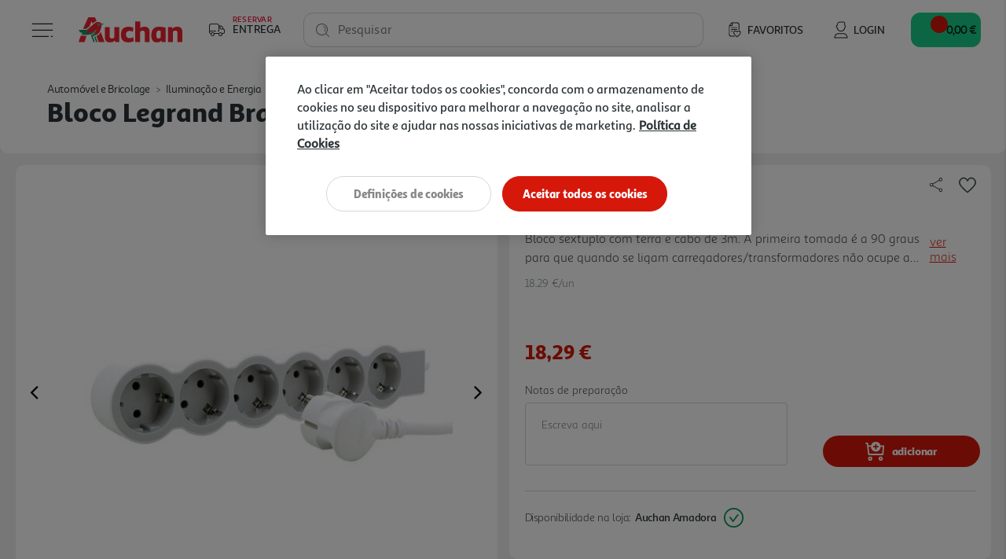

--- FILE ---
content_type: application/javascript;charset=utf-8
request_url: https://api.bazaarvoice.com/data/batch.json?passkey=caf44k6A6rtNRwWvkyCgg2iGe61fClOBisLhokVD6h6WA&apiversion=5.5&displaycode=25015-pt_pt&resource.q0=products&filter.q0=id%3Aeq%3A3329553&stats.q0=reviews&filteredstats.q0=reviews&filter_reviews.q0=contentlocale%3Aeq%3Aen*%2Cfr*%2Cpt*%2Ces*%2Cpt_PT&filter_reviewcomments.q0=contentlocale%3Aeq%3Aen*%2Cfr*%2Cpt*%2Ces*%2Cpt_PT&resource.q1=reviews&filter.q1=isratingsonly%3Aeq%3Afalse&filter.q1=productid%3Aeq%3A3329553&filter.q1=contentlocale%3Aeq%3Aen*%2Cfr*%2Cpt*%2Ces*%2Cpt_PT&sort.q1=relevancy%3Aa1&stats.q1=reviews&filteredstats.q1=reviews&include.q1=authors%2Cproducts%2Ccomments&filter_reviews.q1=contentlocale%3Aeq%3Aen*%2Cfr*%2Cpt*%2Ces*%2Cpt_PT&filter_reviewcomments.q1=contentlocale%3Aeq%3Aen*%2Cfr*%2Cpt*%2Ces*%2Cpt_PT&filter_comments.q1=contentlocale%3Aeq%3Aen*%2Cfr*%2Cpt*%2Ces*%2Cpt_PT&limit.q1=8&offset.q1=0&limit_comments.q1=3&callback=BV._internal.dataHandler0
body_size: 671
content:
BV._internal.dataHandler0({"Errors":[],"BatchedResultsOrder":["q1","q0"],"HasErrors":false,"TotalRequests":2,"BatchedResults":{"q1":{"Id":"q1","Limit":8,"Offset":0,"TotalResults":0,"Locale":"pt_PT","Results":[],"Includes":{},"HasErrors":false,"Errors":[]},"q0":{"Id":"q0","Limit":10,"Offset":0,"TotalResults":1,"Locale":"pt_PT","Results":[{"FamilyIds":["fichas e extens\u00F5es el\u00E9tricas"],"EANs":["3414971945524"],"Description":"BLOCO 6X2P+T (3M) BR","AttributesOrder":["AVAILABILITY","BV_FE_FAMILY","GTIN14"],"Attributes":{"AVAILABILITY":{"Id":"AVAILABILITY","Values":[{"Value":"True","Locale":null}]},"BV_FE_FAMILY":{"Id":"BV_FE_FAMILY","Values":[{"Value":"fichas e extens\u00F5es el\u00E9tricas","Locale":null}]},"GTIN14":{"Id":"GTIN14","Values":[{"Value":"03414971945524","Locale":null}]}},"Name":"BLOCO LEGRAND BRANCO/CINZA","ImageUrl":"https://www.auchan.pt/on/demandware.static/-/Sites-auchan-pt-master-catalog/default/dwb4e581ae/images/hi-res/003329553.jpg","Id":"3329553","CategoryId":"8k2qdt5091b9941ecd9apv4jg","BrandExternalId":"LEGRAND","Brand":{"Id":"LEGRAND","Name":"LEGRAND"},"Active":true,"ProductPageUrl":"https://www.auchan.pt/s/AuchanPT/pt/automovel-e-bricolage/iluminacao-e-energia/fichas-e-extensoes-eletricas/bloco-legrand-brancocinza/3329553.html","Disabled":false,"StoryIds":[],"ModelNumbers":[],"ISBNs":[],"QuestionIds":[],"UPCs":[],"ReviewIds":[],"ManufacturerPartNumbers":[],"ReviewStatistics":{"RecommendedCount":0,"TotalReviewCount":0,"NotRecommendedCount":0,"FeaturedReviewCount":0,"RatingsOnlyReviewCount":0,"ContextDataDistribution":{},"ContextDataDistributionOrder":[],"OverallRatingRange":5,"TagDistributionOrder":[],"AverageOverallRating":null,"HelpfulVoteCount":0,"LastSubmissionTime":null,"TagDistribution":{},"RatingDistribution":[],"SecondaryRatingsAverages":{},"NotHelpfulVoteCount":0,"FirstSubmissionTime":null,"SecondaryRatingsAveragesOrder":[],"IntelligentTrustMarkDisplayEligible":true},"TotalReviewCount":0,"FilteredReviewStatistics":{"RecommendedCount":0,"TotalReviewCount":0,"NotRecommendedCount":0,"FeaturedReviewCount":0,"RatingsOnlyReviewCount":0,"ContextDataDistribution":{},"ContextDataDistributionOrder":[],"OverallRatingRange":5,"TagDistributionOrder":[],"AverageOverallRating":null,"HelpfulVoteCount":0,"LastSubmissionTime":null,"TagDistribution":{},"RatingDistribution":[],"SecondaryRatingsAverages":{},"NotHelpfulVoteCount":0,"FirstSubmissionTime":null,"SecondaryRatingsAveragesOrder":[]}}],"Includes":{},"HasErrors":false,"Errors":[]}},"SuccessfulRequests":2,"FailedRequests":0})

--- FILE ---
content_type: text/javascript
request_url: https://www.auchan.pt/on/demandware.static/Sites-AuchanPT-Site/-/pt_PT/v1768985240580/js/productDetail.js
body_size: 20409
content:
!function(t){var e={};function o(a){if(e[a])return e[a].exports;var n=e[a]={i:a,l:!1,exports:{}};return t[a].call(n.exports,n,n.exports,o),n.l=!0,n.exports}o.m=t,o.c=e,o.d=function(t,e,a){o.o(t,e)||Object.defineProperty(t,e,{enumerable:!0,get:a})},o.r=function(t){"undefined"!=typeof Symbol&&Symbol.toStringTag&&Object.defineProperty(t,Symbol.toStringTag,{value:"Module"}),Object.defineProperty(t,"__esModule",{value:!0})},o.t=function(t,e){if(1&e&&(t=o(t)),8&e)return t;if(4&e&&"object"==typeof t&&t&&t.__esModule)return t;var a=Object.create(null);if(o.r(a),Object.defineProperty(a,"default",{enumerable:!0,value:t}),2&e&&"string"!=typeof t)for(var n in t)o.d(a,n,function(e){return t[e]}.bind(null,n));return a},o.n=function(t){var e=t&&t.__esModule?function(){return t.default}:function(){return t};return o.d(e,"a",e),e},o.o=function(t,e){return Object.prototype.hasOwnProperty.call(t,e)},o.p="",o(o.s=300)}({1:function(t,e,o){"use strict";var a={base:".loader",cabinet:".auc-loader--cabinet",wishlist_add_all:".auc-loader--wishlist-addall"},n=null,r=null,i=function(t){var e=t&&$(t).length>0?$(t).find(".loader"):n;null!=e&&0!==e.length||(e=n),e&&e.hide(),r&&r.length&&r.data("position-adjusted")&&r.removeClass("pos-relative")},s={jqueryNative:function(){$.fn.loader=function(t,e){switch(t){case"start":var o,n,r=this.find(a[e]);0===r.length?(e&&(n=$("".concat(".auc-loaders"," > ").concat(a[e]))),0===n.length&&(n=$(a.base)),(o=n.clone()).addClass("active"),o.appendTo(this)):r.addClass("active"),$("".concat(".auc-loaders")).removeClass("d-none");break;case"stop":$("".concat(".auc-loaders")).addClass("d-none"),this.find(".auc-loader").remove();break;default:console.error("please provide a valid action parameter (start or stop).")}}}};e.show=function(t,e){return i(),r=t&&0!==$(t).length?$(t):$("body"),0===(n=n||$(".loader")).length&&(n=$("<div/>").addClass("loader").append($("<div/>").addClass("loader-indicator"),$("<div/>").addClass("loader-bg"))),!1!==e&&r.addClass("pos-relative").data("position-adjusted",!0),r.is("body")?n.appendTo(r).css({display:"flex",position:"fixed"}):n.appendTo(r).css({position:"absolute"}).show()},e.hide=i,e.onLoad=s},143:function(t,e){var o={getPayload:function(t){return{name:t.data("token-name"),value:t.data("token-value")}}};t.exports=o},144:function(t,e){function o(t){return(o="function"==typeof Symbol&&"symbol"==typeof Symbol.iterator?function(t){return typeof t}:function(t){return t&&"function"==typeof Symbol&&t.constructor===Symbol&&t!==Symbol.prototype?"symbol":typeof t})(t)}var a={mobile:"mobile",tablet:"tablet",desktop:"desktop"},n={mobile:0,tablet:768,desktop:1200};t.exports={device:a,isInBreakpoint:function(t,e){switch(e&&null!=e&&"object"===o(e)||(e=n),t){case a.mobile:return window.innerWidth>e.mobile&&window.innerWidth<e.tablet;case a.tablet:return window.innerWidth>=e.tablet&&window.innerWidth<e.desktop;case a.desktop:return window.innerWidth>=e.desktop}return!1}}},147:function(t,e,o){"use strict";function a(t){return(a="function"==typeof Symbol&&"symbol"==typeof Symbol.iterator?function(t){return typeof t}:function(t){return t&&"function"==typeof Symbol&&t.constructor===Symbol&&t!==Symbol.prototype?"symbol":typeof t})(t)}var n=o(4),r=n.STYLE.JS.STATIC_BANNER,i=o(148),s=o(149),c={bannerX:null},d=0,l=!1;function u(t){var e,o=!0,a=[0,9],r="banners"in t.response?t.response.banners:"";if(Array.isArray(r)&&r.length>0){e=r.sort((function(t,e){return t.position-e.position})).map((function(t){return t.renderedHtml}));for(var i=0;i<a.length;i++){var c=$.parseHTML(e[i]);if(o)$(".product-grid").prepend(c),o=!1;else{var l=a[i]-d;if($(".auc-product").length>=a[i])$(".auc-js-product-tile[data-position=".concat(l,"]")).closest(".auc-product").before(c);else $(".product-grid").find(".auc-js-infinite-loader").append(c)}}var u=$(n.STYLE.JS.BANNER_X);u.each((function(){var t=$(this),e=t.data("bg");t.attr("data-bg",""),t.css("background",'url("'.concat(e,'") center/cover no-repeat'))})),s.observe(u)}}function p(t){var e=$(t),o=n.REPORT_TYPE.CLICK,a=$("input[name=auc-js-citrusad-url-report]").val(),r=e,i=r.data("citrusad-id");i||(r=e.closest(n.STYLE.JS.SPONSORED_PRODUCT)).length&&(i=r.data("citrusad-id")),i?a&&i&&$.ajax({url:a,type:"GET",data:{citrusAdId:i,type:o},success:function(t){"error"in t?console.error("[CitrusAd] Error while reporting click. Advert ID = "+i):r.attr("data-is-converted",!0)},error:function(t){console.error(t)}}):console.error("[CitrusAd] Couldn't report click. Missing advert ID.")}function f(t){if(!$(".auc-noresults__error").length){var e=$(".page").data("action"),o=i.getPlacement(),p=i.getSearchTerm(),f=i.getCategoryPath(),h=i.getCurrentViewport(),m=i.isValidProductGridRequest(t),v=o===n.PLACEMENT.FOLHETOS,g=o===n.PLACEMENT.HOME&&(e===n.PAGE.HOME||e===n.PAGE.FALLBACK),b=$("input[name=auc-js-citrusad-url-banner-x]").val(),y=$("input[name=auc-js-citrusad-url-banner-static]").val(),w=$("input[name=auc-js-citrusad-url-worker-x]").val(),P=$("input[name=auc-js-citrusad-url-worker-static]").val(),C=$(r).not(".slick-cloned ".concat(r)),S=[],x={};if(t||C.each((function(){var t=$(this),e=t.data("id"),o=t.data(n.SLOT_ID.MOBILE),a=t.data(n.SLOT_ID.TABLET),r=t.data(n.SLOT_ID.DESKTOP);switch(x[e]={mobile:o,tablet:a,desktop:r},h){case n.VIEWPORT.MOBILE:o&&S.push(o);break;case n.VIEWPORT.TABLET:a&&S.push(a);break;case n.VIEWPORT.DESKTOP:r&&S.push(r)}})),S.length>0||m)try{var T=new Worker(P);m&&(l=!0),T.postMessage({url:y,data:{placement:o,searchTerm:p,categoryPath:f,bannerSlotIds:t?JSON.stringify([]):JSON.stringify(S),isProductAds:m}}),T.addEventListener("message",(function(t){var e=t.data;e.success&&"response"in e&&!("error"in e.response)&&(function(t){var e="products"in t.response?t.response.products:null;if(e&&"object"===a(e)){var o=Object.values(e).sort((function(t,e){return e.position-t.position})).map((function(t){return t.tile})).filter((function(t){return t}));Array.isArray(o)&&o.length>0&&!window.isProductFilterApplied&&(o.forEach((function(t){$(".product-grid").prepend($.parseHTML(t))})),$("body").trigger("common:productTileElements"),$("body").trigger("lazyLoad:execute"),s.observe($(n.STYLE.JS.SPONSORED_PRODUCT)),d=o.length)}}(e),function(t,e,o,a,n,c){var d="banners"in t.response?t.response.banners:[];c&&d.sort((function(t,e){return t.slotId>e.slotId?1:-1}));for(var l=0;l<d.length;l++)i.setStaticBannerAttributes(d[l],o,a,c);n&&$(r).addClass("auc-citrusad-leaflets"),s.observe(e)}(e,C,x,h,v,g)),l=!1,c.bannerX&&u(c.bannerX),i.removeEmptyCarouselSlides(g),g&&i.removeEmptyPageDesignerLayouts()}))}catch(O){console.error(O)}else g&&i.removeEmptyPageDesignerLayouts();if(m)try{var E=new Worker(w);E.postMessage({url:b,data:{placement:o,searchTerm:p,categoryPath:f}}),E.addEventListener("message",(function(t){var e=t.data;if(e.success&&"response"in e&&!("error"in e.response)){if(window.isProductFilterApplied)return;l?c.bannerX=e:u(e)}}))}catch(k){console.log(k)}}}$("body").on("citrusad:productTileElements",(function(t,e){f(e)})),$("body").on("citrusAd:recommendationsCarousel",(function(){var t,e,o=$(".page").data("action"),a=i.getPlacement(),r=i.getCategoryPath(),c=$("input[name=auc-js-citrusad-url-banner-static]").val(),d=$("input[name=auc-js-citrusad-url-worker-static]").val(),l=i.getProductId();try{(t=new Worker(d)).postMessage({url:c,data:{placement:a,searchTerm:null,categoryPath:r,bannerSlotIds:null,isProductAds:!0,action:o,productId:l}}),t.addEventListener("message",(function(t){(e=t.data).success&&"response"in e&&!("error"in e.response)&&"products"in e.response&&i.addProductTilesToCarousel(e.response.products),$("body").trigger("common:productTileElements"),$("body").trigger("lazyLoad:execute"),s.observe($(n.STYLE.JS.SPONSORED_PRODUCT))}))}catch(u){console.error(u)}})),t.exports={init:f,reportClick:function(){$("body").on("click",".auc-js-citrusad-click",(function(){p(this)})),$("body").on("contextmenu",".auc-js-citrusad-click",(function(t){t.stopPropagation(),p(this)}))}}},148:function(t,e,o){"use strict";function a(t){return(a="function"==typeof Symbol&&"symbol"==typeof Symbol.iterator?function(t){return typeof t}:function(t){return t&&"function"==typeof Symbol&&t.constructor===Symbol&&t!==Symbol.prototype?"symbol":typeof t})(t)}var n=o(5),r=o(144),i=o(4),s={},c=i.SLOT_ID.HOME_PREFIX,d=i.STYLE.JS.STATIC_BANNER,l=i.STYLE.EXPERIENCE;function u(t){t.closest(l).parents().closest(l).remove()}function p(t,e,o){var n="object"===a(e)&&e.id&&e.imageUrl&&e.linkUrl,r=n&&"string"==typeof e.slotId&&-1!==e.slotId.indexOf(c)?$($("".concat(d,".auc-js-citrusad-home-banner.d-none")).get(0)):$("".concat(d,"[data-id='").concat(t,"']"));r.length?n&&(r.closest(".auc-js-citrusad-container").attr("href",e.linkUrl),o?r.css("background",'url("'.concat(e.imageUrl,'") center/cover no-repeat')):r.attr("src",e.imageUrl),r.attr("data-expiry",e.expiry),r.attr("data-citrusad-id",e.id),r.attr("data-alt-text",e.altText),r.attr("data-pids",JSON.stringify(e.productIDs)),r.removeClass("d-none"),r.closest(".auc-js-citrusad-container").removeClass("auc-not-clickable")):console.log("[CitrusAd] Error: Banner with ID '"+e.slotId+"' not found")}s.getSearchTerm=function(){var t=$("input[name=auc-js-search-input-search-term]");return t.length?t.val():null},s.getPlacement=function(){var t=null,e=$(".page").data("action"),o=n.getParams(window.location);switch(e){case i.PAGE.HOME:case i.PAGE.FALLBACK:t=i.PLACEMENT.HOME;break;case i.PAGE.WISHLIST:t=i.PLACEMENT.FAVORITOS;break;case i.PAGE.PLP:t="q"in o?i.PLACEMENT.SEARCH:$(".auc-leaflets").length?i.PLACEMENT.FOLHETOS:i.PLACEMENT.CATEGORY;break;case i.PAGE.PDP:t=i.PLACEMENT.PDP;break;case i.PAGE.CART:t=i.PLACEMENT.CART}return t},s.getCategoryPath=function(){var t=$("input[name=auc-js-search-input-category-path]");return t.length?t.val():null},s.getProductId=function(){var t=$(".auc-js-pdp-body");return t.data("pid")?t.data("pid"):null},s.removeEmptyPageDesignerLayouts=function(){var t=$(".auc-js-citrusad-home-banner.d-none");t.length&&u(t);var e=$(".auc-js-citrusad-home-leaderboard.d-none");e.length&&u(e),$(".auc-carousel__home-citrusad").each((function(t,e){var o=$(e);o.find(".slick-track").children().length||o.closest(l).remove()}))},s.removeEmptyCarouselSlides=function(t){var e=t?".auc-js-home-carousel":".auc-js-slots-carousel",o=$(e).find(".slick-slide").not(".slick-cloned").find(d),a=0;o.length&&o.each((function(){var t=$(this);if(t.hasClass("d-none")){var o=parseInt(t.closest(".slick-slide").attr("data-slick-index"),10);o>=0&&t.closest(e).slick("slickRemove",o-a++)}}))},s.addProductTilesToCarousel=function(t){var e,o,n=$(".auc-js-einstein-recommendations-container .auc-carousel__recommendations.slick-initialized"),r=0;if("object"===a(t)||null===t){e=Object.keys(t);for(var i=0;i<e.length&&!("tile"in(o=t[e[i]])&&"position"in o&&(n.slick("slickAdd",$(o.tile).get(0),i,!0),++r>=2));i++);}},s.isValidProductGridRequest=function(t){var e=s.getPlacement();if(!(e===i.PLACEMENT.SEARCH||e===i.PLACEMENT.CATEGORY))return!1;var o=window.location.href,a=n.getParams(o),r=!("start"in a),c=window.isProductFilterApplied,d=t||"start"in a&&0===parseInt(a.start,10);return!c&&(r||d)},s.getCurrentViewport=function(){for(var t=[i.VIEWPORT.MOBILE,i.VIEWPORT.TABLET,i.VIEWPORT.DESKTOP],e=0;e<t.length;e++){var o=t[e];if(r.isInBreakpoint(o))return o}return null},s.setStaticBannerAttributes=function(t,e,o,a){for(var n=t.slotId,r=Object.keys(e).map((function(t){if(e[t][o]===n){var a={};return a[t]=e[t],a}})).filter((function(t){return t})),i=0;i<r.length;i++){var s=Object.keys(r[i]);s.length&&p(s[0],t,a)}},t.exports=s},149:function(t,e,o){var a={},n=o(4);a.observe=function(t){var e=$(t);if(e.length){var o=new IntersectionObserver((function(t){t.forEach((function(t){if(t.intersectionRatio>0){o.unobserve(t.target);var e=$(t.target);e.length&&(e.attr("data-observed","true"),a=e.data("citrusad-id"),(r=$("input[name=auc-js-citrusad-url-report]").val())&&a&&$.ajax({url:r,type:"GET",data:{citrusAdId:a,type:n.REPORT_TYPE.IMPRESSION},success:function(t){"error"in t&&console.error("Error reporting CitrusAd impression.")},error:function(t){console.error(t)}}))}var a,r}))}),{root:null,rootMargin:"0px",threshold:1});e.each((function(){o.observe($(this).get(0),{attributes:!0,childList:!1,subtree:!1})}))}},t.exports=a},150:function(t,e,o){"use strict";var a=null;t.exports={setValue:function(t){a.val(t).trigger("change")},createSelect:function(t,e){a=$(t).select2(e)},destroySelect:function(){a.select2("destroy")}}},151:function(t,e,o){"use strict";var a=o(152),n=o(153).default,r={CONTEXT:{MODAL:"modal",PANEL:"panel",SEARCH:"search",MINICART:"minicart"},OPEN:{MODAL:"modal-open",PANEL:"panel-open",SEARCH:"search-open",MINICART:"minicart-open"},PAGE_CLASS:"page",HIDDEN_HEADER_CLASS:"auc-header__hidden"},i=0,s=function(){$(window).scrollTop(Math.abs(i))},c=function(){var t=arguments.length>0&&void 0!==arguments[0]&&arguments[0];t?$(".".concat(r.PAGE_CLASS)).css("top",""):$(".".concat(r.PAGE_CLASS)).css("top","".concat(i,"px"))};t.exports={enable:function(t){var e=$("html");switch(t){case r.CONTEXT.MODAL:e.removeClass(r.OPEN.MODAL),s(),c(!0);break;case r.CONTEXT.PANEL:e.removeClass(r.OPEN.PANEL),s(),c(!0);break;case r.CONTEXT.SEARCH:e.removeClass(r.OPEN.SEARCH),s(),c(!0);break;case r.CONTEXT.MINICART:e.removeClass(r.OPEN.MINICART),$(window).width()<=575&&(s(),c(!0))}},disable:function(t){var e,o=$("html");switch(e=window.pageYOffset,i=-Math.abs(e),a.collapse(),t){case r.CONTEXT.MODAL:o.addClass(r.OPEN.MODAL),c();break;case r.CONTEXT.PANEL:o.addClass(r.OPEN.PANEL),c();break;case r.CONTEXT.SEARCH:o.addClass(r.OPEN.SEARCH),c();break;case r.CONTEXT.MINICART:o.addClass(r.OPEN.MINICART),$(window).width()<=575&&c()}},context:r.CONTEXT,goToContainer:function(t,e,o){var a=e||0,n=o||200;$([document.documentElement,document.body]).animate({scrollTop:t.offset().top-a},n)},setScrollBooster:function(t,e){return new n({viewport:document.querySelector(t),scrollMode:"transform",direction:e})}}},152:function(t,e,o){"use strict";function a(){return $(".auc-header--simplified").length}function n(){var t=$(window).scrollTop()>50;return!a()&&t}function r(){var t=arguments.length>0&&void 0!==arguments[0]&&arguments[0];a()||(n()||t?($(".page").addClass("auc-header__hidden"),$(".auc-header-account.show.active button").trigger("click")):$(".page").removeClass("auc-header__hidden"))}t.exports={collapse:r,isCollapsible:n,simplifiedHeader:function(){$(".auc-header .auc-back-link").on("click",(function(){var t=document.referrer;if(-1!==["uat-arcd-customerdiamond","login.auchan"].indexOf(t))history.go(-2);else{var e=$(this).data("url");e&&(window.location.href=e)}})),$(".auc-header .auc-back-checkout-link").on("click",(function(){var t=$(this).data("url");t&&(window.location.href=t)}))},collapseAccountDropDown:function(){$("body").on("click",(function(t){$("#auc-account-dropdown").hasClass("show")&&"auc-account-dropdown"!==t.target.id&&$("#auc-account-dropdown").collapse("hide")})),$(".auc-account").on("click",(function(){"block"===$(".modal-background").css("display")&&$(".modal-background").trigger("click")}))},collapseHeader:function(){var t,e,o,n;a()||""===$(".page").data("is-app")||$(window).scroll((function(){t=$("html").hasClass("panel-open"),e=$("html").hasClass("modal-open"),n=$("html").hasClass("search-open"),o=$("html").hasClass("minicart-open")&&$(window).width()<=575,!(t||e||n||o)&&r()}))}}},153:function(t,e,o){"use strict";function a(t){return(a="function"==typeof Symbol&&"symbol"==typeof Symbol.iterator?function(t){return typeof t}:function(t){return t&&"function"==typeof Symbol&&t.constructor===Symbol&&t!==Symbol.prototype?"symbol":typeof t})(t)}function n(t,e){var o=Object.keys(t);if(Object.getOwnPropertySymbols){var a=Object.getOwnPropertySymbols(t);e&&(a=a.filter((function(e){return Object.getOwnPropertyDescriptor(t,e).enumerable}))),o.push.apply(o,a)}return o}function r(t){for(var e=1;e<arguments.length;e++){var o=null!=arguments[e]?arguments[e]:{};e%2?n(Object(o),!0).forEach((function(e){i(t,e,o[e])})):Object.getOwnPropertyDescriptors?Object.defineProperties(t,Object.getOwnPropertyDescriptors(o)):n(Object(o)).forEach((function(e){Object.defineProperty(t,e,Object.getOwnPropertyDescriptor(o,e))}))}return t}function i(t,e,o){return(e=d(e))in t?Object.defineProperty(t,e,{value:o,enumerable:!0,configurable:!0,writable:!0}):t[e]=o,t}function s(t,e){if(!(t instanceof e))throw new TypeError("Cannot call a class as a function")}function c(t,e){for(var o=0;o<e.length;o++){var a=e[o];a.enumerable=a.enumerable||!1,a.configurable=!0,"value"in a&&(a.writable=!0),Object.defineProperty(t,d(a.key),a)}}function d(t){var e=function(t,e){if("object"!=a(t)||!t)return t;var o=t[Symbol.toPrimitive];if(void 0!==o){var n=o.call(t,e||"default");if("object"!=a(n))return n;throw new TypeError("@@toPrimitive must return a primitive value.")}return("string"===e?String:Number)(t)}(t,"string");return"symbol"==a(e)?e:e+""}o.r(e),o.d(e,"default",(function(){return u}));var l=function(t){return Math.max(t.offsetHeight,t.scrollHeight)},u=function(){return t=function t(){var e=arguments.length>0&&void 0!==arguments[0]?arguments[0]:{};s(this,t);var o={content:e.viewport.children[0],direction:"all",pointerMode:"all",scrollMode:void 0,bounce:!0,bounceForce:.1,friction:.05,textSelection:!1,inputsFocus:!0,emulateScroll:!1,preventDefaultOnEmulateScroll:!1,preventPointerMoveDefault:!0,lockScrollOnDragDirection:!1,pointerDownPreventDefault:!0,dragDirectionTolerance:40,onPointerDown:function(){},onPointerUp:function(){},onPointerMove:function(){},onClick:function(){},onUpdate:function(){},onWheel:function(){},shouldScroll:function(){return!0}};if(this.props=r(r({},o),e),this.props.viewport&&this.props.viewport instanceof Element)if(this.props.content){this.isDragging=!1,this.isTargetScroll=!1,this.isScrolling=!1,this.isRunning=!1;var a={x:0,y:0};this.position=r({},a),this.velocity=r({},a),this.dragStartPosition=r({},a),this.dragOffset=r({},a),this.clientOffset=r({},a),this.dragPosition=r({},a),this.targetPosition=r({},a),this.scrollOffset=r({},a),this.rafID=null,this.events={},this.updateMetrics(),this.handleEvents()}else console.error("ScrollBooster init error: Viewport does not have any content");else console.error('ScrollBooster init error: "viewport" config property must be present and must be Element')},(e=[{key:"updateOptions",value:function(){var t=arguments.length>0&&void 0!==arguments[0]?arguments[0]:{};this.props=r(r({},this.props),t),this.props.onUpdate(this.getState()),this.startAnimationLoop()}},{key:"updateMetrics",value:function(){var t;this.viewport={width:this.props.viewport.clientWidth,height:this.props.viewport.clientHeight},this.content={width:(t=this.props.content,Math.max(t.offsetWidth,t.scrollWidth)),height:l(this.props.content)},this.edgeX={from:Math.min(-this.content.width+this.viewport.width,0),to:0},this.edgeY={from:Math.min(-this.content.height+this.viewport.height,0),to:0},this.props.onUpdate(this.getState()),this.startAnimationLoop()}},{key:"startAnimationLoop",value:function(){var t=this;this.isRunning=!0,cancelAnimationFrame(this.rafID),this.rafID=requestAnimationFrame((function(){return t.animate()}))}},{key:"animate",value:function(){var t=this;if(this.isRunning){this.updateScrollPosition(),this.isMoving()||(this.isRunning=!1,this.isTargetScroll=!1);var e=this.getState();this.setContentPosition(e),this.props.onUpdate(e),this.rafID=requestAnimationFrame((function(){return t.animate()}))}}},{key:"updateScrollPosition",value:function(){this.applyEdgeForce(),this.applyDragForce(),this.applyScrollForce(),this.applyTargetForce();var t=1-this.props.friction;this.velocity.x*=t,this.velocity.y*=t,"vertical"!==this.props.direction&&(this.position.x+=this.velocity.x),"horizontal"!==this.props.direction&&(this.position.y+=this.velocity.y),this.props.bounce&&!this.isScrolling||this.isTargetScroll||(this.position.x=Math.max(Math.min(this.position.x,this.edgeX.to),this.edgeX.from),this.position.y=Math.max(Math.min(this.position.y,this.edgeY.to),this.edgeY.from))}},{key:"applyForce",value:function(t){this.velocity.x+=t.x,this.velocity.y+=t.y}},{key:"applyEdgeForce",value:function(){if(this.props.bounce&&!this.isDragging){var t=this.position.x<this.edgeX.from,e=this.position.x>this.edgeX.to,o=this.position.y<this.edgeY.from,a=this.position.y>this.edgeY.to,n=t||e,r=o||a;if(n||r){var i=t?this.edgeX.from:this.edgeX.to,s=o?this.edgeY.from:this.edgeY.to,c=i-this.position.x,d=s-this.position.y,l={x:c*this.props.bounceForce,y:d*this.props.bounceForce},u=this.position.x+(this.velocity.x+l.x)/this.props.friction,p=this.position.y+(this.velocity.y+l.y)/this.props.friction;(t&&u>=this.edgeX.from||e&&u<=this.edgeX.to)&&(l.x=c*this.props.bounceForce-this.velocity.x),(o&&p>=this.edgeY.from||a&&p<=this.edgeY.to)&&(l.y=d*this.props.bounceForce-this.velocity.y),this.applyForce({x:n?l.x:0,y:r?l.y:0})}}}},{key:"applyDragForce",value:function(){if(this.isDragging){var t=this.dragPosition.x-this.position.x,e=this.dragPosition.y-this.position.y;this.applyForce({x:t-this.velocity.x,y:e-this.velocity.y})}}},{key:"applyScrollForce",value:function(){this.isScrolling&&(this.applyForce({x:this.scrollOffset.x-this.velocity.x,y:this.scrollOffset.y-this.velocity.y}),this.scrollOffset.x=0,this.scrollOffset.y=0)}},{key:"applyTargetForce",value:function(){this.isTargetScroll&&this.applyForce({x:.08*(this.targetPosition.x-this.position.x)-this.velocity.x,y:.08*(this.targetPosition.y-this.position.y)-this.velocity.y})}},{key:"isMoving",value:function(){return this.isDragging||this.isScrolling||Math.abs(this.velocity.x)>=.01||Math.abs(this.velocity.y)>=.01}},{key:"scrollTo",value:function(){var t=arguments.length>0&&void 0!==arguments[0]?arguments[0]:{};this.isTargetScroll=!0,this.targetPosition.x=-t.x||0,this.targetPosition.y=-t.y||0,this.startAnimationLoop()}},{key:"setPosition",value:function(){var t=arguments.length>0&&void 0!==arguments[0]?arguments[0]:{};this.velocity.x=0,this.velocity.y=0,this.position.x=-t.x||0,this.position.y=-t.y||0,this.startAnimationLoop()}},{key:"getState",value:function(){return{isMoving:this.isMoving(),isDragging:!(!this.dragOffset.x&&!this.dragOffset.y),position:{x:-this.position.x,y:-this.position.y},dragOffset:this.dragOffset,dragAngle:this.getDragAngle(this.clientOffset.x,this.clientOffset.y),borderCollision:{left:this.position.x>=this.edgeX.to,right:this.position.x<=this.edgeX.from,top:this.position.y>=this.edgeY.to,bottom:this.position.y<=this.edgeY.from}}}},{key:"getDragAngle",value:function(t,e){return Math.round(Math.atan2(t,e)*(180/Math.PI))}},{key:"getDragDirection",value:function(t,e){return Math.abs(90-Math.abs(t))<=90-e?"horizontal":"vertical"}},{key:"setContentPosition",value:function(t){"transform"===this.props.scrollMode&&(this.props.content.style.transform="translate(".concat(-t.position.x,"px, ").concat(-t.position.y,"px)")),"native"===this.props.scrollMode&&(this.props.viewport.scrollTop=t.position.y,this.props.viewport.scrollLeft=t.position.x)}},{key:"handleEvents",value:function(){var t=this,e={x:0,y:0},o={x:0,y:0},a=null,n=null,r=!1,i=function(n){if(t.isDragging){var i=r?n.touches[0]:n,s=i.pageX,c=i.pageY,d=i.clientX,l=i.clientY;t.dragOffset.x=s-e.x,t.dragOffset.y=c-e.y,t.clientOffset.x=d-o.x,t.clientOffset.y=l-o.y,(Math.abs(t.clientOffset.x)>5&&!a||Math.abs(t.clientOffset.y)>5&&!a)&&(a=t.getDragDirection(t.getDragAngle(t.clientOffset.x,t.clientOffset.y),t.props.dragDirectionTolerance)),t.props.lockScrollOnDragDirection&&"all"!==t.props.lockScrollOnDragDirection?a===t.props.lockScrollOnDragDirection&&r?(t.dragPosition.x=t.dragStartPosition.x+t.dragOffset.x,t.dragPosition.y=t.dragStartPosition.y+t.dragOffset.y):r?(t.dragPosition.x=t.dragStartPosition.x,t.dragPosition.y=t.dragStartPosition.y):(t.dragPosition.x=t.dragStartPosition.x+t.dragOffset.x,t.dragPosition.y=t.dragStartPosition.y+t.dragOffset.y):(t.dragPosition.x=t.dragStartPosition.x+t.dragOffset.x,t.dragPosition.y=t.dragStartPosition.y+t.dragOffset.y)}};this.events.pointerdown=function(a){r=!(!a.touches||!a.touches[0]),t.props.onPointerDown(t.getState(),a,r);var n=r?a.touches[0]:a,s=n.pageX,c=n.pageY,d=n.clientX,l=n.clientY,u=t.props.viewport,p=u.getBoundingClientRect();if(!(d-p.left>=u.clientLeft+u.clientWidth)&&!(l-p.top>=u.clientTop+u.clientHeight)&&t.props.shouldScroll(t.getState(),a)&&2!==a.button&&("mouse"!==t.props.pointerMode||!r)&&("touch"!==t.props.pointerMode||r)&&!(t.props.inputsFocus&&["input","textarea","button","select","label"].indexOf(a.target.nodeName.toLowerCase())>-1)){if(t.props.textSelection){if(function(t,e,o){for(var a=t.childNodes,n=document.createRange(),r=0;r<a.length;r++){var i=a[r];if(3===i.nodeType){n.selectNodeContents(i);var s=n.getBoundingClientRect();if(e>=s.left&&o>=s.top&&e<=s.right&&o<=s.bottom)return i}}return!1}(a.target,d,l))return;(f=window.getSelection?window.getSelection():document.selection)&&(f.removeAllRanges?f.removeAllRanges():f.empty&&f.empty())}var f;t.isDragging=!0,e.x=s,e.y=c,o.x=d,o.y=l,t.dragStartPosition.x=t.position.x,t.dragStartPosition.y=t.position.y,i(a),t.startAnimationLoop(),!r&&t.props.pointerDownPreventDefault&&a.preventDefault()}},this.events.pointermove=function(e){!e.cancelable||"all"!==t.props.lockScrollOnDragDirection&&t.props.lockScrollOnDragDirection!==a||e.preventDefault(),i(e),t.props.onPointerMove(t.getState(),e,r)},this.events.pointerup=function(e){t.isDragging=!1,a=null,t.props.onPointerUp(t.getState(),e,r)},this.events.wheel=function(e){var o=t.getState();t.props.emulateScroll&&(t.velocity.x=0,t.velocity.y=0,t.isScrolling=!0,t.scrollOffset.x=-e.deltaX,t.scrollOffset.y=-e.deltaY,t.props.onWheel(o,e),t.startAnimationLoop(),clearTimeout(n),n=setTimeout((function(){return t.isScrolling=!1}),80),t.props.preventDefaultOnEmulateScroll&&t.getDragDirection(t.getDragAngle(-e.deltaX,-e.deltaY),t.props.dragDirectionTolerance)===t.props.preventDefaultOnEmulateScroll&&e.preventDefault())},this.events.scroll=function(){var e=t.props.viewport,o=e.scrollLeft,a=e.scrollTop;Math.abs(t.position.x+o)>3&&(t.position.x=-o,t.velocity.x=0),Math.abs(t.position.y+a)>3&&(t.position.y=-a,t.velocity.y=0)},this.events.click=function(e){var o=t.getState(),a="vertical"!==t.props.direction?o.dragOffset.x:0,n="horizontal"!==t.props.direction?o.dragOffset.y:0;Math.max(Math.abs(a),Math.abs(n))>5&&(e.preventDefault(),e.stopPropagation()),t.props.onClick(o,e,r)},this.events.contentLoad=function(){return t.updateMetrics()},this.events.resize=function(){return t.updateMetrics()},this.props.viewport.addEventListener("mousedown",this.events.pointerdown),this.props.viewport.addEventListener("touchstart",this.events.pointerdown,{passive:!1}),this.props.viewport.addEventListener("click",this.events.click),this.props.viewport.addEventListener("wheel",this.events.wheel,{passive:!1}),this.props.viewport.addEventListener("scroll",this.events.scroll),this.props.content.addEventListener("load",this.events.contentLoad,!0),window.addEventListener("mousemove",this.events.pointermove),window.addEventListener("touchmove",this.events.pointermove,{passive:!1}),window.addEventListener("mouseup",this.events.pointerup),window.addEventListener("touchend",this.events.pointerup),window.addEventListener("resize",this.events.resize)}},{key:"destroy",value:function(){this.props.viewport.removeEventListener("mousedown",this.events.pointerdown),this.props.viewport.removeEventListener("touchstart",this.events.pointerdown),this.props.viewport.removeEventListener("click",this.events.click),this.props.viewport.removeEventListener("wheel",this.events.wheel),this.props.viewport.removeEventListener("scroll",this.events.scroll),this.props.content.removeEventListener("load",this.events.contentLoad),window.removeEventListener("mousemove",this.events.pointermove),window.removeEventListener("touchmove",this.events.pointermove),window.removeEventListener("mouseup",this.events.pointerup),window.removeEventListener("touchend",this.events.pointerup),window.removeEventListener("resize",this.events.resize)}}])&&c(t.prototype,e),o&&c(t,o),Object.defineProperty(t,"prototype",{writable:!1}),t;var t,e,o}()},154:function(t,e,o){"use strict";t.exports={thumbnailImages:function(){var t=$(".auc-carousel__thumbnail-image");t.on("click",(function(){t.removeClass("active"),$(this).addClass("active")}))},videoThumbnailListener:function(){var t=$(".auc-carousel__video-play-container"),e=$(".auc-carousel__thumbnail-image");t.on("click",(function(){e.removeClass("active"),t.parent().find(".auc-carousel__thumbnail-image").addClass("active")}))},activeImageListener:function(){for(var t=$(".carousel-item"),e=new MutationObserver((function(t){t.forEach((function(t){if("class"===t.attributeName){var e=$(t.target),o=$('div[class="page"][data-action="Compare-Show"]').length;if(e.hasClass("carousel-item-next")||e.hasClass("carousel-item-prev")){if(!o){var a=$(".auc-carousel__thumbnail-image"),n=parseInt(e.data("index"),10);a.removeClass("active"),a[n].classList.add("active")}!function(t){for(var e=[t.prev(".carousel-item"),t,t.next(".carousel-item")],o=0;o<e.length;o++){var a=e[o].find("img:not(.zoomImg)");void 0!==a.attr("data-src")&&(a.attr("src",a.attr("data-src")),a.removeAttr("data-src")),e[o].find("source").each((function(){void 0!==$(this).attr("data-srcset")&&($(this).attr("srcset",$(this).attr("data-srcset")),$(this).removeAttr("data-srcset"))}))}}(e)}}}))})),o=0;o<t.length;o++)e.observe(t[o],{attributes:!0})}}},155:function(t,e,o){"use strict";t.exports={setTabNextFocus:function(t){if("Tab"===t.event.key||9===t.event.keyCode){var e=$(t.containerSelector+" "+t.firstElementSelector),o=$(t.containerSelector+" "+t.lastElementSelector);if($(t.containerSelector+" "+t.lastElementSelector).is(":disabled")&&(o=$(t.containerSelector+" "+t.nextToLastElementSelector),$(".product-quickview.product-set").length>0)){var a=$(t.containerSelector+" a#fa-link.share-icons");o=a[a.length-1]}t.event.shiftKey?$(":focus").is(e)&&(o.focus(),t.event.preventDefault()):$(":focus").is(o)&&(e.focus(),t.event.preventDefault())}}}},167:function(t,e,o){"use strict";t.exports={getMarkerIcon:function(t,e){var o=$(".map-canvas"),a=JSON.parse(o.attr("data-marker-icons"));return e?a.pickAndGo:a[t]},setCurrentDay:function(){var t=$("#current-day").val().split("-")[0];$(".day-name").each((function(){$(this).text().replace(":","").toLowerCase()===t&&$(this).parent().addClass("selected")}))}}},169:function(t,e,o){"use strict";var a=o(144),n=function(t){var e="",o=t.find("img.auc-carousel__image");if(o.length){var a=o.attr("src");if(" "===a&&(a=o.attr("data-src")),null!=a&&""!==a){var n=a.split("?");Array.isArray(n)&&n.length&&(e=n[0])}}return e};t.exports={setZoomListener:function(){var t=$(".carousel-item").has("img.auc-carousel__image"),e=$("#auc-images-zoom-modal"),o=$(".".concat("auc-modal__zoom-image-container"));t.each((function(){$(this).zoom({url:n($(this)),on:"click",touch:!1})})),t.on("click",(function(t){var r=$(this);(a.isInBreakpoint(a.device.mobile)||a.isInBreakpoint(a.device.tablet))&&(t.preventDefault(),t.stopPropagation(),t.stopImmediatePropagation(),o.trigger("zoom.destroy"),e.one("shown.bs.modal",(function(){o.zoom({url:n(r),on:"click",touch:!0,magnify:.85,callback:function(){var t=$(this).outerWidth(),e=$(".".concat("auc-modal__zoom-image-container")).width();t&&e&&t>e&&$(this).css("left","-".concat((t-e)/2,"px"))}})})),e.modal("show"))})),e.on("hidden.bs.modal",(function(){o.trigger("zoom.destroy")})),$("body").on("contextmenu",".".concat("auc-modal__zoom-image-container"),(function(t){t.preventDefault()}))}}},170:function(t,e,o){"use strict";t.exports={selectFocusBlurListener:function(t){var e=$(void 0===t?".custom-select":t);e.on("click",(function(){$(this).parent().find(".auc-pdp__option-arrow").toggleClass("show")})),e.on("blur",(function(){$(this).parent().find(".auc-pdp__option-up-arrow").removeClass("show"),$(this).parent().find(".auc-pdp__option-down-arrow").addClass("show")})),$(document).keyup((function(t){27===t.keyCode&&(e.parent().find(".auc-pdp__option-up-arrow").removeClass("show"),e.parent().find(".auc-pdp__option-down-arrow").addClass("show"))}))}}},171:function(t,e,o){"use strict";var a={},n=function(t,e){var o=!0;t.find("input:required, select:required, textarea:required").each((function(){this.validity.valid||(o=!1)})),o?e.removeAttr("disabled"):e.attr("disabled","")};a.formInputListener=function(t,e){var o=t.find("input, select, textarea");o.on("input",(function(){n(t,e),this.validity.valid?$(this).removeClass("is-invalid"):$(this).trigger("invalid",this.validity)})),o.on("blur",(function(){this.validity.valid?$(this).removeClass("is-invalid"):$(this).trigger("invalid",this.validity)}))},a.formInputBlurListener=function(t,e){t.find("input, select, textarea").on("blur",(function(){n(t,e),this.validity.valid?$(this).removeClass("is-invalid"):$(this).trigger("invalid",this.validity)}))},t.exports=a},191:function(t,e,o){"use strict";function a(t){return(a="function"==typeof Symbol&&"symbol"==typeof Symbol.iterator?function(t){return typeof t}:function(t){return t&&"function"==typeof Symbol&&t.constructor===Symbol&&t!==Symbol.prototype?"symbol":typeof t})(t)}var n=o(155),r=o(154),i=o(169),s=o(170),c=o(5),d=o(1),l=o(2),u=o(143);function p(t){return $("#quickViewModal").hasClass("show")&&!$(".product-set").length?$(t).closest(".modal-content").find(".product-quickview").data("pid"):$(".product-set-detail").length||$(".product-set").length?$(t).closest(".product-detail").find(".product-id").text():$('.product-detail:not(".bundle-item")').data("pid")}function f(t){return t&&$(".set-items").length?$(t).closest(".product-detail").find(".quantity-select"):$(".quantity-select")}function h(t){return f(t).val()}function m(t,e){var o,a=e.parents(".choose-bonus-product-dialog").length>0;(t.product.variationAttributes&&(!function(t,e,o){var a=["color"];t.forEach((function(t){a.indexOf(t.id)>-1?function(t,e,o){t.values.forEach((function(a){var n=e.find('[data-attr="'+t.id+'"] [data-attr-value="'+a.value+'"]'),r=n.parent();a.selected?(n.addClass("selected"),n.siblings(".selected-assistive-text").text(o.assistiveSelectedText),n.parent().prop("disabled",!0),n.parent().addClass("selected")):(n.removeClass("selected"),n.siblings(".selected-assistive-text").empty(),n.parent().prop("disabled",!1),n.parent().removeClass("selected")),a.selectable?a.selected||(n.parent().prop("disabled",!1),n.parent().removeClass("not-selectable")):(n.parent().prop("disabled",!0),n.parent().addClass("not-selectable")),a.url?r.attr("data-url",a.url):r.removeAttr("data-url"),n.removeClass("selectable unselectable"),n.addClass(a.selectable?"selectable":"unselectable")}))}(t,e,o):function(t,e){var o='[data-attr="'+t.id+'"]';e.find(o+" .select-"+t.id+" option:first").attr("value",t.resetUrl),t.values.forEach((function(t){var a=e.find(o+' [data-attr-value="'+t.value+'"]');a.attr("value",t.url).removeAttr("disabled"),t.selectable||a.attr("disabled",!0)}))}(t,e)}))}(t.product.variationAttributes,e,t.resources),o="variant"===t.product.productType,a&&o&&(e.parent(".bonus-product-item").data("pid",t.product.id),e.parent(".bonus-product-item").data("ready-to-order",t.product.readyToOrder))),function(t,e){var o=e.find(".carousel");$(o).carousel("dispose"),$(".primary-images").replaceWith(t.product.carouselHtml),r.activeImageListener(),r.thumbnailImages(),r.videoThumbnailListener(),i.setZoomListener()}(t,e),a)||($(".prices .price",e).length?$(".prices .price",e):$(".prices .price")).replaceWith(t.product.price.html);(e.find(".promotions").empty().html(t.product.promotionsHtml),function(t,e){var o="",a=t.product.availability.messages;t.product.readyToOrder?a.forEach((function(t){o+="<li><div>"+t+"</div></li>"})):o="<li><div>"+t.resources.info_selectforstock+"</div></li>",$(e).trigger("product:updateAvailability",{product:t.product,$productContainer:e,message:o,resources:t.resources})}(t,e),a)?e.find(".select-bonus-product").trigger("bonusproduct:updateSelectButton",{product:t.product,$productContainer:e}):$("button.add-to-cart, button.add-to-cart-global, button.update-cart-product-global").trigger("product:updateAddToCart",{product:t.product,$productContainer:e}).trigger("product:statusUpdate",t.product);e.find(".main-attributes").empty().html(function(t){if(!t)return"";var e="";return t.forEach((function(t){"mainAttributes"===t.ID&&t.attributes.forEach((function(t){e+='<div class="attribute-values">'+t.label+": "+t.value+"</div>"}))})),e}(t.product.attributes)),"product"in t&&"stockInfoTemplate"in t.product&&e.find(".auc-js-product-stock").empty().html(t.product.stockInfoTemplate)}function v(t,e){if(t){var o=t,a=$(".main-menu#sg-navbar-collapse").attr("data-store-token");$("body").trigger("product:beforeAttributeSelect",{url:o,container:e}),null!==a&&"null"!==a&&(o=c.appendToUrl(o,{t:a})),$.ajax({url:o,method:"GET",success:function(t){var o,a;m(t,e),function(t,e){var o=e.find(".auc-js-product-options");o.find(".auc-pdp__option").remove(),o.prepend(t),s.selectFocusBlurListener(".options-select")}(t.product.optionsHtml,e),function(t,e){if(!(e.parent(".bonus-product-item").length>0)){var o=t.map((function(t){var e=t.selected?" selected ":"";return'<option value="'+t.value+'"  data-url="'+t.url+'"'+e+">"+t.value+"</option>"})).join("");f(e).empty().html(o)}}(t.product.quantities,e),function(t,e){e.attr("data-urls",JSON.stringify(t))}(t.product.urls,e),function(t,e){e.attr("data-pid",t)}(t.product.id,e),function(t,e){var o={data:t,productContainer:e};$("body").trigger("quantitySelector:create",o)}(t,e),function(t,e){var o={wishlistHtml:t.product.wishlistHtml,container:e};$("body").trigger("wishlist:updateAddButton",o)}(t,e),o=t.product.variationAttributesHtml,(a=e.find(".auc-js-product-variations")).find(".auc-pdp__variations").remove(),a.prepend(o),$("body").trigger("quantitySelector:initAll"),$("body").trigger("product:afterAttributeSelect",{data:t,container:e}),d.hide()},error:function(){d.hide()}})}}function g(t){var e=$("<div>").append($.parseHTML(t));return{body:e.find(".auc-modal__bonus-product--container"),footer:e.find(".modal-footer").children()}}function b(t,e){var o;if(d.show(),0!==$("#chooseBonusProductModal").length&&$("#chooseBonusProductModal").remove(),o=t.bonusChoiceRuleBased?t.showProductsUrlRuleBased:t.showProductsUrlListBased,$(".auc-modal__promo").hasClass("show")){var n=$(".auc-modal__promo .auc-modal__body");d.show(n),n.attr("data-UUID",t.uuid),n.attr("data-pliUUID",t.pliUUID),n.attr("data-total-qty",t.maxBonusItems),n.attr("data-addToCartUrl",t.addToCartUrl)}else{$(".promotion-modal").empty();var r="\x3c!-- Modal --\x3e"+'<div class="modal fade auc-modal auc-modal__bonus-product" data-is-reload='.concat(!0===e,' id="chooseBonusProductModal" tabindex="-1" role="dialog">')+'<span class="enter-message sr-only" ></span><div class="modal-dialog choose-bonus-product-dialog" data-total-qty="'+t.maxBonusItems+'"data-UUID="'+t.uuid+'"data-pliUUID="'+t.pliUUID+'"data-addToCartUrl="'+t.addToCartUrl+'"data-pageStart="0"data-pageSize="'+t.pageSize+'"data-moreURL="'+t.showProductsUrlRuleBased+'"data-bonusChoiceRuleBased="'+t.bonusChoiceRuleBased+'">\x3c!-- Modal content--\x3e<div class="modal-content"><div class="modal-header auc-modal__header">    <h4>'+t.labels.selectprods+'</h4>    <button type="button" class="close" data-dismiss="modal" aria-label="Close">        <span class="auc-icon--close" aria-hidden="true"> </span>        <span class="sr-only"> </span>    </button></div><div class="modal-body auc-modal__body"></div><div class="modal-footer auc-modal__footer"></div></div></div></div>';$("body").append(r),d.show($("#chooseBonusProductModal .modal-body"))}$.ajax({url:o,method:"GET",dataType:"json",success:function(t){var e=g(t.renderedTemplate);if($(".auc-modal__promo").hasClass("show")){var o=function(t){var e=[];return"object"===a(t)&&"footer"in t&&t.footer.each((function(t,o){"input"===o.tagName.toLowerCase()&&e.push(o)})),e}(e),n=$(".auc-modal__promo .auc-modal__footer").find("input");$(n).remove(),$(".auc-modal__promo .auc-modal__footer").append(o),$(".auc-promo-modal--bonus-products").empty().html(e.body),$(".auc-promo-step-link--bonus").removeClass("disabled"),$(".auc-promo-step-bonus").removeClass("auc-promo-step-bonus--lock").addClass("auc-promo-step-bonus--unlock")}else{if($("#chooseBonusProductModal .modal-body").empty(),$("#chooseBonusProductModal .enter-message").text(t.enterDialogMessage),$("#chooseBonusProductModal .modal-header .close .sr-only").text(t.closeButtonText),$("#chooseBonusProductModal .modal-body").html(e.body),$("#chooseBonusProductModal .modal-footer").html(e.footer),e&&"body"in e){var r='<img class="auc-modal__close" src="'.concat(e.body.attr("data-close-icon"),'" />');$("#chooseBonusProductModal .modal-header .close .auc-icon--close").html(r)}$("#chooseBonusProductModal").modal("show")}"Cart-Show"===$(".page").data("action")&&$("body").trigger("quantitySelector:initAll"),d.hide()},error:function(){d.hide()}})}function y(t){var e=t.find(".product-option").map((function(){var e=$(this).find(".options-select"),o=e.val(),a=e.find('option[value="'+o+'"]').data("value-id");return{optionId:$(this).data("option-id"),selectedValueId:void 0!==a?a.toString():"",productId:p(t)}})).toArray();return JSON.stringify(e)}function w(t){t&&$.ajax({url:t,method:"GET",success:function(){},error:function(){}})}t.exports={attributeSelect:v,showBonusProducts:function(){$("body").on("click",".auc-modal__promo .bonus-product-button",(function(){var t=$(this).attr("data-url");t&&$.ajax({url:t,method:"GET",dataType:"json",success:function(t){0===$(".auc-modal__bonus-product--container").length&&b(t)},error:function(t){console.error(t)}})}))},methods:{editBonusProducts:function(t){b(t)}},focusChooseBonusProductModal:function(){$("body").on("shown.bs.modal","#chooseBonusProductModal",(function(){$("#chooseBonusProductModal").siblings().attr("aria-hidden","true"),$("#chooseBonusProductModal .close").focus()}))},onClosingChooseBonusProductModal:function(){$("body").on("hidden.bs.modal","#chooseBonusProductModal",(function(){$("#chooseBonusProductModal").siblings().attr("aria-hidden","false")}))},trapChooseBonusProductModalFocus:function(){$("body").on("keydown","#chooseBonusProductModal",(function(t){var e={event:t,containerSelector:"#chooseBonusProductModal",firstElementSelector:".close",lastElementSelector:".add-bonus-products"};n.setTabNextFocus(e)}))},colorAttribute:function(){$(document).on("click",'[data-attr="color"] button',(function(t){if(t.preventDefault(),!$(this).attr("disabled")){var e=$(this).closest(".set-item");e.length||(e=$(this).closest(".product-detail")),v($(this).attr("data-url"),e)}}))},sizeAttribute:function(){$(document).on("click",'[data-attr="size"] button',(function(t){t.preventDefault();var e=$(this),o=e.closest(".auc-pdp__attribute-dropdown").find("select").attr("id"),a=e.attr("data-url"),n=$(".auc-pdp__attribute-button");e.attr("disabled")||($("#".concat(o,' option[value="').concat(a,'"]')).prop("selected",!0).trigger("change"),n.removeClass("selected"),e.addClass("selected"))}))},selectAttribute:function(){$(document).on("change",'select[class*="select-"], .options-select',(function(t){t.preventDefault();var e=$(this).closest(".set-item");e.length||(e=$(this).closest(".product-detail")),v(t.currentTarget.value,e)}))},availability:function(){$(document).on("change",".quantity-select",(function(t){t.preventDefault();var e=$(this).closest(".product-detail");e.length||(e=$(this).closest(".modal-content").find(".product-quickview")),0===$(".bundle-items",e).length&&v($(t.currentTarget).find("option:selected").data("url"),e)}))},addToCart:function(){$(document).on("click","button.add-to-cart, button.add-to-cart-global",(function(){var t,e,o,a;$("body").trigger("product:beforeAddToCart",this),$(".set-items").length&&$(this).hasClass("add-to-cart-global")&&(a=[],$(".product-detail").each((function(){$(this).hasClass("product-set-detail")||a.push({pid:$(this).find(".product-id").text(),qty:$(this).find(".quantity-select").val(),options:y($(this))})})),o=JSON.stringify(a)),e=p($(this));var n=$(this).closest(".product-detail");n.length||(n=$(this).closest(".quick-view-dialog").find(".product-detail")),t=$(".add-to-cart-url").val();var r,i={pid:e,pidsObj:o,childProducts:(r=[],$(".bundle-item").each((function(){r.push({pid:$(this).find(".product-id").text(),quantity:parseInt($(this).find("label.quantity").data("quantity"),10)})})),r.length?JSON.stringify(r):[]),quantity:h($(this))};$(".bundle-item").length||(i.options=y(n)),$(this).trigger("updateAddToCartFormData",i),t&&$.ajax({url:t,method:"POST",data:i,success:function(t){!function(t){$(".minicart").trigger("count:update",t);var e=t.error?"alert-danger":"alert-success";t.newBonusDiscountLineItem&&0!==Object.keys(t.newBonusDiscountLineItem).length?b(t.newBonusDiscountLineItem):(0===$(".add-to-cart-messages").length&&$("body").append('<div class="add-to-cart-messages"></div>'),$(".add-to-cart-messages").append('<div class="alert '+e+' add-to-basket-alert text-center" role="alert">'+t.message+"</div>"),setTimeout((function(){$(".add-to-basket-alert").remove()}),5e3))}(t),$("body").trigger("product:afterAddToCart",t),d.hide(),w(t.reportingURL)},error:function(){d.hide()}})}))},selectBonusProduct:function(){$(document).on("click",".select-bonus-product",(function(){var t=$(".auc-modal__promo").hasClass("show"),e=$(this).parents(".choice-of-bonus-product"),o=t?$(this).parents(".auc-modal__body"):$(this).parents(".choose-bonus-product-dialog"),a=$(this).data("pid"),n=e.find(".product-option").data("option-id"),r=e.find(".options-select option:selected").data("valueId"),i=$(this).data("qty"),s=o.data("total-qty"),c=t?o.siblings(".auc-modal__footer"):$("#chooseBonusProductModal"),d=$('input.selected-pid[data-pid="'.concat(a,'"]')),l=c.find(".selected-pid.selected");if(d.hasClass("selected"))$(this).prop("checked",!1),d.removeClass("selected"),0===(l=c.find(".selected-pid.selected")).length&&c.find(".add-bonus-products").addClass("disabled");else{if(l.length===s&&d.length){var u=$(l.get(0)).attr("data-pid");$('.select-bonus-product[data-pid="'.concat(u,'"]')).prop("checked",!1),$(l.get(0)).removeClass("selected"),l=c.find(".selected-pid.selected")}l.length<s&&(c.find(".add-bonus-products").removeClass("disabled").removeAttr("disabled"),t&&(d=$('.auc-modal__promo input.selected-pid[data-pid="'.concat(a,'"]'))),d.addClass("selected"),d.attr("data-pid",a),d.attr("data-qty",i),d.attr("data-optionID",n||""),d.attr("data-option-selected-value",r||""))}}))},removeBonusProduct:function(){$(document).on("click",".selected-pid",(function(){$(this).remove();var t=$("#chooseBonusProductModal .selected-bonus-products .selected-pid"),e=0;t.length&&t.each((function(){e+=parseInt($(this).data("qty"),10)})),$(".pre-cart-products").html(e),$(".selected-bonus-products .bonus-summary").removeClass("alert-danger")}))},enableBonusProductSelection:function(){$("body").on("bonusproduct:updateSelectButton",(function(t,e){$("button.select-bonus-product",e.$productContainer).attr("disabled",!e.product.readyToOrder||!e.product.available);var o=e.product.id;$("button.select-bonus-product",e.$productContainer).data("pid",o)}))},showMoreBonusProducts:function(){$(document).on("click",".show-more-bonus-products",(function(){var t=$(this).data("url");$(".modal-content").spinner().start(),$.ajax({url:t,method:"GET",success:function(t){var e=g(t);$(".modal-body").append(e.body),$(".show-more-bonus-products:first").remove(),$(".modal-content").spinner().stop()},error:function(){$(".modal-content").spinner().stop()}})}))},addBonusProductsToCart:function(){$(document).on("click",".add-bonus-products:not(.disabled)",(function(){var t,e,o=$(".auc-modal__promo").hasClass("show");o?(e=$(".auc-modal__promo .modal-body"),t=$(".auc-modal__promo")):(e=$(".choose-bonus-product-dialog"),t=$("#chooseBonusProductModal"));var a=o?t.find(".auc-modal__footer ".concat(".selected-pid.selected")):e.find(".selected-pid.selected"),n="?pids=",r=e.data("addtocarturl"),i={bonusProducts:[]};$.each(a,(function(){var t=parseInt($(this).data("qty"),10);t>0&&i.bonusProducts.push({pid:$(this).data("pid"),qty:t})}));var s=u.getPayload($(this));n=(n=(n=(n+=JSON.stringify(i))+"&"+s.name+"="+s.value)+"&uuid="+e.attr("data-uuid"))+"&pliuuid="+e.attr("data-pliuuid"),"BeforeYouGo-Show"===$(".page").data("action")&&(n+="&isBeforeYouGo=true"),d.show(),$.ajax({url:r+n,method:"POST",success:function(e){e.error?(t.modal("hide"),l.error(e.errorMessage)):(t.modal("hide"),l.success(e.msgSuccess),$(".minicart-quantity").html(e.totalQty),setTimeout((function(){$(".cart-page").length&&location.reload()}),1500))},error:function(){t.modal("hide")},complete:function(){d.hide()}})}))},afterAddBonusProductsToCart:function(){$(document).on("hidden.bs.modal",".auc-modal__bonus-product",(function(){!0===$(this).data("is-reload")&&location.reload()}))},chooseBonusProducts:b,getPidValue:p,getQuantitySelected:h,miniCartReportingUrl:w,getOptions:y}},192:function(t,e,o){"use strict";var a=o(155);function n(t){return $("#quickViewModal").hasClass("show")&&!$(".product-set").length?$(t).closest(".modal-content").find(".product-quickview").data("pid"):$(".product-set-detail").length||$(".product-set").length?$(t).closest(".product-detail").find(".product-id").text():$('.product-detail:not(".bundle-item")').data("pid")}function r(t){var e;if(t&&$(".set-items").length)e=$(t).closest(".product-detail").find(".quantity-select");else if(t&&$(".product-bundle").length){var o=$(t).closest(".modal-footer").find(".quantity-select"),a=$(t).closest(".bundle-footer").find(".quantity-select");e=void 0===o.val()?a:o}else e=$(".quantity-select");return e}function i(t){return r(t).val()}function s(t,e){var o,a=e.parents(".choose-bonus-product-dialog").length>0;(t.product.variationAttributes&&(!function(t,e,o){var a=["color"];t.forEach((function(t){a.indexOf(t.id)>-1?function(t,e,o){t.values.forEach((function(a){var n=e.find('[data-attr="'+t.id+'"] [data-attr-value="'+a.value+'"]'),r=n.parent();a.selected?(n.addClass("selected"),n.siblings(".selected-assistive-text").text(o.assistiveSelectedText)):(n.removeClass("selected"),n.siblings(".selected-assistive-text").empty()),a.url?r.attr("data-url",a.url):r.removeAttr("data-url"),n.removeClass("selectable unselectable"),n.addClass(a.selectable?"selectable":"unselectable")}))}(t,e,o):function(t,e){var o='[data-attr="'+t.id+'"]';e.find(o+" .select-"+t.id+" option:first").attr("value",t.resetUrl),t.values.forEach((function(t){var a=e.find(o+' [data-attr-value="'+t.value+'"]');a.attr("value",t.url).removeAttr("disabled"),t.selectable||a.attr("disabled",!0)}))}(t,e)}))}(t.product.variationAttributes,e,t.resources),o="variant"===t.product.productType,a&&o&&(e.parent(".bonus-product-item").data("pid",t.product.id),e.parent(".bonus-product-item").data("ready-to-order",t.product.readyToOrder))),function(t,e){var o=e.find(".carousel");$(o).carousel("dispose");var a=$(o).attr("id");$(o).empty().append('<ol class="carousel-indicators"></ol><div class="carousel-inner" role="listbox"></div><a class="carousel-control-prev" href="#'+a+'" role="button" data-slide="prev"><span class="fa icon-prev" aria-hidden="true"></span><span class="sr-only">'+$(o).data("prev")+'</span></a><a class="carousel-control-next" href="#'+a+'" role="button" data-slide="next"><span class="fa icon-next" aria-hidden="true"></span><span class="sr-only">'+$(o).data("next")+"</span></a>");for(var n=0;n<t.length;n++)$('<div class="carousel-item"><img src="'+t[n].url+'" class="d-block img-fluid" alt="'+t[n].alt+" image number "+parseInt(t[n].index,10)+'" title="'+t[n].title+'" itemprop="image" /></div>').appendTo($(o).find(".carousel-inner")),$('<li data-target="#'+a+'" data-slide-to="'+n+'" class=""></li>').appendTo($(o).find(".carousel-indicators"));$($(o).find(".carousel-item")).first().addClass("active"),$($(o).find(".carousel-indicators > li")).first().addClass("active"),1===t.length&&$($(o).find('.carousel-indicators, a[class^="carousel-control-"]')).detach(),$(o).carousel(),$($(o).find(".carousel-indicators")).attr("aria-hidden",!0)}(t.product.images.large,e),a)||($(".prices .price",e).length?$(".prices .price",e):$(".prices .price")).replaceWith(t.product.price.html);(e.find(".promotions").empty().html(t.product.promotionsHtml),function(t,e){var o="",a=t.product.availability.messages;t.product.readyToOrder?a.forEach((function(t){o+="<li><div>"+t+"</div></li>"})):o="<li><div>"+t.resources.info_selectforstock+"</div></li>",$(e).trigger("product:updateAvailability",{product:t.product,$productContainer:e,message:o,resources:t.resources})}(t,e),a)?e.find(".select-bonus-product").trigger("bonusproduct:updateSelectButton",{product:t.product,$productContainer:e}):$("button.add-to-cart, button.add-to-cart-global, button.update-cart-product-global").trigger("product:updateAddToCart",{product:t.product,$productContainer:e}).trigger("product:statusUpdate",t.product);e.find(".main-attributes").empty().html(function(t){if(!t)return"";var e="";return t.forEach((function(t){"mainAttributes"===t.ID&&t.attributes.forEach((function(t){e+='<div class="attribute-values">'+t.label+": "+t.value+"</div>"}))})),e}(t.product.attributes))}function c(t,e){t&&($("body").trigger("product:beforeAttributeSelect",{url:t,container:e}),$.ajax({url:t,method:"GET",success:function(t){s(t,e),function(t,e){e.find(".product-options").empty().html(t)}(t.product.optionsHtml,e),function(t,e){if(e.parent(".bonus-product-item").length<=0){var o=t.map((function(t){var e=t.selected?" selected ":"";return'<option value="'+t.value+'"  data-url="'+t.url+'"'+e+">"+t.value+"</option>"})).join("");r(e).empty().html(o)}}(t.product.quantities,e),$("body").trigger("product:afterAttributeSelect",{data:t,container:e}),$.spinner().stop()},error:function(){$.spinner().stop()}}))}function d(t){var e=$("<div>").append($.parseHTML(t));return{body:e.find(".choice-of-bonus-product"),footer:e.find(".modal-footer").children()}}function l(t){var e;$(".modal-body").spinner().start(),0!==$("#chooseBonusProductModal").length&&$("#chooseBonusProductModal").remove(),e=t.bonusChoiceRuleBased?t.showProductsUrlRuleBased:t.showProductsUrlListBased;var o='\x3c!-- Modal --\x3e<div class="modal fade" id="chooseBonusProductModal" tabindex="-1" role="dialog"><span class="enter-message sr-only" ></span><div class="modal-dialog choose-bonus-product-dialog" data-total-qty="'+t.maxBonusItems+'"data-UUID="'+t.uuid+'"data-pliUUID="'+t.pliUUID+'"data-addToCartUrl="'+t.addToCartUrl+'"data-pageStart="0"data-pageSize="'+t.pageSize+'"data-moreURL="'+t.showProductsUrlRuleBased+'"data-bonusChoiceRuleBased="'+t.bonusChoiceRuleBased+'">\x3c!-- Modal content--\x3e<div class="modal-content"><div class="modal-header">    <span class="">'+t.labels.selectprods+'</span>    <button type="button" class="close pull-right" data-dismiss="modal">        <span aria-hidden="true">&times;</span>        <span class="sr-only"> </span>    </button></div><div class="modal-body"></div><div class="modal-footer"></div></div></div></div>';$("body").append(o),$(".modal-body").spinner().start(),$.ajax({url:e,method:"GET",dataType:"json",success:function(t){var e=d(t.renderedTemplate);$("#chooseBonusProductModal .modal-body").empty(),$("#chooseBonusProductModal .enter-message").text(t.enterDialogMessage),$("#chooseBonusProductModal .modal-header .close .sr-only").text(t.closeButtonText),$("#chooseBonusProductModal .modal-body").html(e.body),$("#chooseBonusProductModal .modal-footer").html(e.footer),$("#chooseBonusProductModal").modal("show"),$.spinner().stop()},error:function(){$.spinner().stop()}})}function u(t){var e=t.find(".product-option").map((function(){var t=$(this).find(".options-select"),e=t.val(),o=t.find('option[value="'+e+'"]').data("value-id");return{optionId:$(this).data("option-id"),selectedValueId:o}})).toArray();return JSON.stringify(e)}function p(t){t&&$.ajax({url:t,method:"GET",success:function(){},error:function(){}})}t.exports={attributeSelect:c,methods:{editBonusProducts:function(t){l(t)}},focusChooseBonusProductModal:function(){$("body").on("shown.bs.modal","#chooseBonusProductModal",(function(){$("#chooseBonusProductModal").siblings().attr("aria-hidden","true"),$("#chooseBonusProductModal .close").focus()}))},onClosingChooseBonusProductModal:function(){$("body").on("hidden.bs.modal","#chooseBonusProductModal",(function(){$("#chooseBonusProductModal").siblings().attr("aria-hidden","false")}))},trapChooseBonusProductModalFocus:function(){$("body").on("keydown","#chooseBonusProductModal",(function(t){var e={event:t,containerSelector:"#chooseBonusProductModal",firstElementSelector:".close",lastElementSelector:".add-bonus-products"};a.setTabNextFocus(e)}))},colorAttribute:function(){$(document).on("click",'[data-attr="color"] button',(function(t){if(t.preventDefault(),!$(this).attr("disabled")){var e=$(this).closest(".set-item");e.length||(e=$(this).closest(".product-detail")),c($(this).attr("data-url"),e)}}))},selectAttribute:function(){$(document).on("change",'select[class*="select-"], .options-select',(function(t){t.preventDefault();var e=$(this).closest(".set-item");e.length||(e=$(this).closest(".product-detail")),c(t.currentTarget.value,e)}))},availability:function(){$(document).on("change",".quantity-select",(function(t){t.preventDefault();var e=$(this).closest(".product-detail");e.length||(e=$(this).closest(".modal-content").find(".product-quickview")),0===$(".bundle-items",e).length&&c($(t.currentTarget).find("option:selected").data("url"),e)}))},addToCart:function(){$(document).on("click","button.add-to-cart, button.add-to-cart-global",(function(){var t,e,o,a;$("body").trigger("product:beforeAddToCart",this),$(".set-items").length&&$(this).hasClass("add-to-cart-global")&&(a=[],$(".product-detail").each((function(){$(this).hasClass("product-set-detail")||a.push({pid:$(this).find(".product-id").text(),qty:$(this).find(".quantity-select").val(),options:u($(this))})})),o=JSON.stringify(a)),e=n($(this));var r=$(this).closest(".product-detail");r.length||(r=$(this).closest(".quick-view-dialog").find(".product-detail")),t=$(".add-to-cart-url").val();var s,c={pid:e,pidsObj:o,childProducts:(s=[],$(".bundle-item").each((function(){s.push({pid:$(this).find(".product-id").text(),quantity:parseInt($(this).find("label.quantity").data("quantity"),10)})})),s.length?JSON.stringify(s):[]),quantity:i($(this))};$(".bundle-item").length||(c.options=u(r)),$(this).trigger("updateAddToCartFormData",c),t&&$.ajax({url:t,method:"POST",data:c,success:function(t){!function(t){$(".minicart").trigger("count:update",t);var e=t.error?"alert-danger":"alert-success";t.newBonusDiscountLineItem&&0!==Object.keys(t.newBonusDiscountLineItem).length?l(t.newBonusDiscountLineItem):(0===$(".add-to-cart-messages").length&&$("body").append('<div class="add-to-cart-messages"></div>'),$(".add-to-cart-messages").append('<div class="alert '+e+' add-to-basket-alert text-center" role="alert">'+t.message+"</div>"),setTimeout((function(){$(".add-to-basket-alert").remove()}),5e3))}(t),$("body").trigger("product:afterAddToCart",t),$.spinner().stop(),p(t.reportingURL)},error:function(){$.spinner().stop()}})}))},selectBonusProduct:function(){$(document).on("click",".select-bonus-product",(function(){var t=$(this).parents(".choice-of-bonus-product"),e=$(this).data("pid"),o=$(".choose-bonus-product-dialog").data("total-qty"),a=parseInt(t.find(".bonus-quantity-select").val(),10),n=0;$.each($("#chooseBonusProductModal .selected-bonus-products .selected-pid"),(function(){n+=$(this).data("qty")})),n+=a;var r=t.find(".product-option").data("option-id"),i=t.find(".options-select option:selected").data("valueId");if(n<=o){var s='<div class="selected-pid row" data-pid="'+e+'"data-qty="'+a+'"data-optionID="'+(r||"")+'"data-option-selected-value="'+(i||"")+'"><div class="col-sm-11 col-9 bonus-product-name" >'+t.find(".product-name").html()+'</div><div class="col-1"><i class="fa fa-times" aria-hidden="true"></i></div></div>';$("#chooseBonusProductModal .selected-bonus-products").append(s),$(".pre-cart-products").html(n),$(".selected-bonus-products .bonus-summary").removeClass("alert-danger")}else $(".selected-bonus-products .bonus-summary").addClass("alert-danger")}))},removeBonusProduct:function(){$(document).on("click",".selected-pid",(function(){$(this).remove();var t=$("#chooseBonusProductModal .selected-bonus-products .selected-pid"),e=0;t.length&&t.each((function(){e+=parseInt($(this).data("qty"),10)})),$(".pre-cart-products").html(e),$(".selected-bonus-products .bonus-summary").removeClass("alert-danger")}))},enableBonusProductSelection:function(){$("body").on("bonusproduct:updateSelectButton",(function(t,e){$("button.select-bonus-product",e.$productContainer).attr("disabled",!e.product.readyToOrder||!e.product.available);var o=e.product.id;$("button.select-bonus-product",e.$productContainer).data("pid",o)}))},showMoreBonusProducts:function(){$(document).on("click",".show-more-bonus-products",(function(){var t=$(this).data("url");$(".modal-content").spinner().start(),$.ajax({url:t,method:"GET",success:function(t){var e=d(t);$(".modal-body").append(e.body),$(".show-more-bonus-products:first").remove(),$(".modal-content").spinner().stop()},error:function(){$(".modal-content").spinner().stop()}})}))},addBonusProductsToCart:function(){$(document).on("click",".add-bonus-products",(function(){var t=$(".choose-bonus-product-dialog .selected-pid"),e="?pids=",o=$(".choose-bonus-product-dialog").data("addtocarturl"),a={bonusProducts:[]};$.each(t,(function(){var t=parseInt($(this).data("qty"),10),e=null;t>0&&($(this).data("optionid")&&$(this).data("option-selected-value")&&((e={}).optionId=$(this).data("optionid"),e.productId=$(this).data("pid"),e.selectedValueId=$(this).data("option-selected-value")),a.bonusProducts.push({pid:$(this).data("pid"),qty:t,options:[e]}),a.totalQty=parseInt($(".pre-cart-products").html(),10))})),e=(e=(e+=JSON.stringify(a))+"&uuid="+$(".choose-bonus-product-dialog").data("uuid"))+"&pliuuid="+$(".choose-bonus-product-dialog").data("pliuuid"),$.spinner().start(),$.ajax({url:o+e,method:"POST",success:function(t){$.spinner().stop(),t.error?($("#chooseBonusProductModal").modal("hide"),0===$(".add-to-cart-messages").length&&$("body").append('<div class="add-to-cart-messages"></div>'),$(".add-to-cart-messages").append('<div class="alert alert-danger add-to-basket-alert text-center" role="alert">'+t.errorMessage+"</div>"),setTimeout((function(){$(".add-to-basket-alert").remove()}),3e3)):($(".configure-bonus-product-attributes").html(t),$(".bonus-products-step2").removeClass("hidden-xl-down"),$("#chooseBonusProductModal").modal("hide"),0===$(".add-to-cart-messages").length&&$("body").append('<div class="add-to-cart-messages"></div>'),$(".minicart-quantity").html(t.totalQty),$(".add-to-cart-messages").append('<div class="alert alert-success add-to-basket-alert text-center" role="alert">'+t.msgSuccess+"</div>"),setTimeout((function(){$(".add-to-basket-alert").remove(),$(".cart-page").length&&location.reload()}),1500))},error:function(){$.spinner().stop()}})}))},getPidValue:n,getQuantitySelected:i,miniCartReportingUrl:p}},2:function(t,e,o){"use strict";var a,n="auc-alert--success",r="auc-alert--error",i=function(t){t.removeClass(n),t.removeClass(r),t.hide(),clearTimeout(a)},s=function(t,e){var o=$(".auc-alert__container"),s=$(".auc-alert__message-text");i(o),e?o.addClass(n):o.addClass(r),function(t,e){e.empty(),e.append(t)}(t,s),o.fadeIn("fast",(function(){a=setTimeout((function(){o.fadeOut("fast",(function(){i(o)}))}),4e3)}))},c=function(t){s(t,!0)},d=function(t){s(t,!1)},l={showAlert:function(){var t,e="error",o="success",a=$("#auc-input-global-alert-message");if(a.length)switch(null!=(t=a.attr("data-type"))&&"null"!==t&&"undefined"!==t||(t=o),t){case e:d(a.val());break;default:c(a.val())}}};t.exports={success:c,onLoad:l,error:d}},202:function(t,e,o){"use strict";var a=function(){var t=document.querySelector(".auc-pdp__marketing-text"),e=$(".auc-pdp__marketing-text-see-more");t&&(!function(t){return t.scrollHeight-3>t.offsetHeight}(t)?e.css("display","none"):e.css("display","block"))};t.exports={displaySeeMore:a,displaySeeMoreListener:function(){$(window).on("resize",(function(){a()}))},seeMoreListener:function(){var t=$(".auc-pdp__marketing-text-see-more"),e=$(".auc-pdp__marketing-info-accordion"),o=$(".auc-pdp__marketing-text"),a=t.data("text-seemore"),n=t.data("text-seeless");t.on("click",(function(){e.length?("true"===e.attr("aria-expanded")&&e.trigger("click"),$("html, body").animate({scrollTop:e.offset().top-75},500)):o.length&&(o.hasClass("auc-pdp__marketing-text--shown")?(o.removeClass("auc-pdp__marketing-text--shown"),t.text(a)):(o.addClass("auc-pdp__marketing-text--shown"),t.text(n)))}))}}},3:function(t,e,o){"use strict";function a(t){return(a="function"==typeof Symbol&&"symbol"==typeof Symbol.iterator?function(t){return typeof t}:function(t){return t&&"function"==typeof Symbol&&t.constructor===Symbol&&t!==Symbol.prototype?"symbol":typeof t})(t)}t.exports=function(t){"function"==typeof t?t():"object"===a(t)&&Object.keys(t).forEach((function(e){"function"==typeof t[e]&&t[e]()}))}},300:function(t,e,o){"use strict";var a=o(3);$(document).ready((function(){a(o(301)),a(o(303)),a(o(313)),a(o(147))}))},301:function(t,e,o){"use strict";var a=o(191),n=o(302),r=o(1),i=o(202);t.exports={availability:a.availability,addToCart:a.addToCart,focusChooseBonusProductModal:a.focusChooseBonusProductModal,attributeSelect:a.attributeSelect,colorAttribute:a.colorAttribute,sizeAttribute:a.sizeAttribute,selectAttribute:a.selectAttribute,copyProductLink:n.copyProductLink,updateAttributesAndDetails:function(){$("body").on("product:statusUpdate",(function(t,e){var o=$('.product-detail[data-pid="'+e.id+'"]');o.find(".description-and-detail .product-attributes").empty().html(e.attributesHtml),e.marketingInfo?(o.find(".description-and-detail .description").removeClass("hidden-xl-down"),$(".description-and-detail .description .content").empty().html(e.marketingInfo.markup),$(".auc-pdp__marketing-text-content").empty().html(e.marketingInfo.markup),i.displaySeeMore()):o.find(".description-and-detail .description").addClass("hidden-xl-down")}))},showSpinner:function(){$("body").on("product:beforeAddToCart product:beforeAttributeSelect",(function(){r.show()}))},updateAttribute:function(){$("body").on("product:afterAttributeSelect",(function(t,e){$(".product-detail>.bundle-items").length||$(".product-set-detail").eq(0)?(e.container.data("pid",e.data.product.id),e.container.find(".product-id").text(e.data.product.id),e.container.find(".product-ean").text(e.data.product.EAN)):($(".product-id").text(e.data.product.id),$(".product-ean").text(e.data.product.EAN),$('.product-detail:not(".bundle-item")').data("pid",e.data.product.id))}))},updateAddToCart:function(){$("body").on("product:updateAddToCart",(function(t,e){$("button.add-to-cart",e.$productContainer).attr("disabled",!e.product.readyToOrder||!e.product.available);var o=$(".product-availability").toArray().every((function(t){return $(t).data("available")&&$(t).data("ready-to-order")}));$("button.add-to-cart-global").attr("disabled",!o)}))},updateAvailability:function(){$("body").on("product:updateAvailability",(function(t,e){if($("div.availability",e.$productContainer).data("ready-to-order",e.product.readyToOrder).data("available",e.product.available),$(".availability-msg",e.$productContainer).empty().html(e.message),$(".global-availability").length){var o=$(".product-availability").toArray().every((function(t){return $(t).data("available")})),a=$(".product-availability").toArray().every((function(t){return $(t).data("ready-to-order")}));$(".global-availability").data("ready-to-order",a).data("available",o),$(".global-availability .availability-msg").empty().html(a?e.message:e.resources.info_selectforstock)}}))},promotionShowMore:function(){$(".auc-js-pdp-promo-details").each((function(t,e){e.scrollHeight>e.clientHeight&&$(e).find(".auc-js-pdp-promo-show-more").removeClass("d-none")})),$("body").on("click",".auc-js-pdp-promo-show-more",(function(t){t.preventDefault();var e=$(this),o=e.closest(".auc-js-pdp-promo-details"),a="show-text",n="active",r="";o.hasClass(a)?(o.removeClass(a),e.removeClass(n),r=e.data("more")):(o.addClass(a),e.addClass(n),r=e.data("less")),e.text(r)}))}}},302:function(t,e,o){"use strict";var a=o(192);t.exports={methods:{updateAddToCartEnableDisableOtherElements:function(t){$("button.add-to-cart-global").attr("disabled",t)}},availability:a.availability,addToCart:a.addToCart,updateAttributesAndDetails:function(){$("body").on("product:statusUpdate",(function(t,e){var o=$('.product-detail[data-pid="'+e.id+'"]');o.find(".description-and-detail .product-attributes").empty().html(e.attributesHtml),e.shortDescription?(o.find(".description-and-detail .description").removeClass("hidden-xl-down"),o.find(".description-and-detail .description .content").empty().html(e.shortDescription)):o.find(".description-and-detail .description").addClass("hidden-xl-down"),e.longDescription?(o.find(".description-and-detail .details").removeClass("hidden-xl-down"),o.find(".description-and-detail .details .content").empty().html(e.longDescription)):o.find(".description-and-detail .details").addClass("hidden-xl-down")}))},showSpinner:function(){$("body").on("product:beforeAddToCart product:beforeAttributeSelect",(function(){$.spinner().start()}))},updateAttribute:function(){$("body").on("product:afterAttributeSelect",(function(t,e){$(".product-detail>.bundle-items").length||$(".product-set-detail").eq(0)?(e.container.data("pid",e.data.product.id),e.container.find(".product-id").text(e.data.product.id)):($(".product-id").text(e.data.product.id),$('.product-detail:not(".bundle-item")').data("pid",e.data.product.id))}))},updateAddToCart:function(){$("body").on("product:updateAddToCart",(function(e,o){$("button.add-to-cart",o.$productContainer).attr("disabled",!o.product.readyToOrder||!o.product.available);var a=$(".product-availability").toArray().every((function(t){return $(t).data("available")&&$(t).data("ready-to-order")}));t.exports.methods.updateAddToCartEnableDisableOtherElements(!a)}))},updateAvailability:function(){$("body").on("product:updateAvailability",(function(t,e){if($("div.availability",e.$productContainer).data("ready-to-order",e.product.readyToOrder).data("available",e.product.available),$(".availability-msg",e.$productContainer).empty().html(e.message),$(".global-availability").length){var o=$(".product-availability").toArray().every((function(t){return $(t).data("available")})),a=$(".product-availability").toArray().every((function(t){return $(t).data("ready-to-order")}));$(".global-availability").data("ready-to-order",a).data("available",o),$(".global-availability .availability-msg").empty().html(a?e.message:e.resources.info_selectforstock)}}))},sizeChart:function(){$(".size-chart a").on("click",(function(t){t.preventDefault();var e=$(this).attr("href"),o=$(this).closest(".size-chart").find(".size-chart-collapsible");o.is(":empty")&&$.ajax({url:e,type:"get",dataType:"json",success:function(t){o.append(t.content)}}),o.toggleClass("active")}));var t=$(".size-chart-collapsible");$("body").on("click touchstart",(function(e){$(".size-chart").has(e.target).length<=0&&t.removeClass("active")}))},copyProductLink:function(){$("body").on("click","#fa-link",(function(){event.preventDefault();var t=$("<input>");$("body").append(t),t.val($("#shareUrl").val()).select(),document.execCommand("copy"),t.remove(),$(".copy-link-message").attr("role","alert"),$(".copy-link-message").removeClass("d-none"),setTimeout((function(){$(".copy-link-message").addClass("d-none")}),3e3)}))},focusChooseBonusProductModal:a.focusChooseBonusProductModal()}},303:function(t,e,o){"use strict";function a(t){return(a="function"==typeof Symbol&&"symbol"==typeof Symbol.iterator?function(t){return typeof t}:function(t){return t&&"function"==typeof Symbol&&t.constructor===Symbol&&t!==Symbol.prototype?"symbol":typeof t})(t)}function n(t,e){var o=Object.keys(t);if(Object.getOwnPropertySymbols){var a=Object.getOwnPropertySymbols(t);e&&(a=a.filter((function(e){return Object.getOwnPropertyDescriptor(t,e).enumerable}))),o.push.apply(o,a)}return o}function r(t){for(var e=1;e<arguments.length;e++){var o=null!=arguments[e]?arguments[e]:{};e%2?n(Object(o),!0).forEach((function(e){i(t,e,o[e])})):Object.getOwnPropertyDescriptors?Object.defineProperties(t,Object.getOwnPropertyDescriptors(o)):n(Object(o)).forEach((function(e){Object.defineProperty(t,e,Object.getOwnPropertyDescriptor(o,e))}))}return t}function i(t,e,o){return(e=function(t){var e=function(t,e){if("object"!=a(t)||!t)return t;var o=t[Symbol.toPrimitive];if(void 0!==o){var n=o.call(t,e||"default");if("object"!=a(n))return n;throw new TypeError("@@toPrimitive must return a primitive value.")}return("string"===e?String:Number)(t)}(t,"string");return"symbol"==a(e)?e:e+""}(e))in t?Object.defineProperty(t,e,{value:o,enumerable:!0,configurable:!0,writable:!0}):t[e]=o,t}var s=o(304),c=o(169),d=o(170),l=o(305),u=o(154),p=o(306),f=o(307),h=o(202),m=o(308),v=o(309),g=o(310),b=o(312);t.exports=r(r(r(r(r(r(r(r(r(r(r(r({},s),c),d),l),u),p),f),h),m),v),g),b)},304:function(t,e,o){"use strict";function a(t){return(a="function"==typeof Symbol&&"symbol"==typeof Symbol.iterator?function(t){return typeof t}:function(t){return t&&"function"==typeof Symbol&&t.constructor===Symbol&&t!==Symbol.prototype?"symbol":typeof t})(t)}var n,r=o(2),i=o(1),s=o(150),c=!1;function d(t){c&&r.error(t.data("error-message"))}function l(t){var e=$(".auc-js-oney-simulator"),o=e.find(".auc-js-pdp-oney-select"),a=e.find(".auc-js-pdp-oney-card-options"),n=t.val(),r=t.data("terms"),s=o.data("amount"),c=t.data("is-promo"),l=o.data("url-simulate");l&&s&&r&&(i.show(a),$.ajax({url:l,method:"POST",dataType:"json",data:{amount:s,terms:r,isPromo:c},success:function(t){if(t.simulationPlan){var e=t.currencySymbol;o.val(n).trigger("change.select2"),$(".auc-js-pdp-oney-first-payment").empty().append(t.simulationPlan.FirstMonthlyPayment).append(e),$(".auc-js-pdp-oney-monthly-payment").empty().append(t.simulationPlan.MonthlyPayment).append(e),$(".auc-js-pdp-oney-mtic").empty().append(t.simulationPlan.MTIC).append(e)}else d(o)},error:function(){d(o)},complete:function(){i.hide(a)}}))}t.exports={initSelect:function(){var t=$("#auc-js-pdp-oney-select");t.each((function(){s.createSelect($(this),{width:"100%",dropdownParent:$(this).closest(".auc-select-oney-simulator"),placeholder:$(this).data("placeholder")}),$(".auc-js-pdp-oney-card-options").removeClass("d-none"),$(this).on("select2:open",(function(t){n=$(t.target).val(),$(t.target).parents().off("scroll.select2"),$(t.target).val(null).trigger("change.select2")})),$(this).on("select2:close",(function(t){$(t.target).val(n).trigger("change.select2")}))})),t.on("select2:select",(function(t){var e=$(t.params.data.element);e.val()!==n&&(c=!0,l(e))}));var e=t.find(":selected");e.length&&l(e)},init3x4xWidget:function(){$("body").on("click",".auc-js-oney-3x4x-widget",(function(){var t=$(this),e=t.data("country"),o=parseFloat(t.data("amount")),a=t.data("merchant-guid"),n=t.data("merchant-name"),r=t.data("exclusivity-type"),i=t.data("ci-link"),s=t.data("ci-category"),c=t.data("bnpl-link"),d=t.data("business-transaction-codes"),l={country:e,language:e,merchant_guid:a,payment_amount:o,merchant_name:n,oney_bnpl_link:c,credit_intermediary_category:s,exclusivity_type:r,credit_intermediary_link:i};d&&"string"==typeof d&&(l.filter_by="business_transaction_codes",l.business_transaction_codes=d.split("|")),loadOneyWidget((function(){oneyMerchantApp.loadSimulationPopin({options:l})}))}))},get3x4xSimulation:function(){var t=$(".auc-js-oney-3x4x"),e=t.data("amount"),o=t.data("url-simulate");o&&$.ajax({url:o,method:"POST",dataType:"json",data:{amount:e},success:function(t){if("object"===a(t)&&"object"===a(t.simulation)){var e=t.simulation;Object.keys(e).forEach((function(t){"object"===a(e[t].monthlyPayment)&&e[t].monthlyPayment.pdp&&$(".auc-js-oney-".concat(t,"x")).empty().append(e[t].monthlyPayment.pdp)}))}}})}}},305:function(t,e,o){"use strict";var a={},n=".auc-js-content-providers";function r(t){var e=$(t).find(".auc-pdp-accordion-title");t.addClass("d-md-block"),e.removeClass("disabled")}function i(t){return t&&"string"==typeof t.id&&-1!==t.id.toLowerCase().indexOf("loadbee")}a.accordionMutationObserver=function(){var t=$(n),e=t.find(".auc-pdp__accordion-body");t.length>0&&e.length>0&&new MutationObserver((function(e){e.forEach((function(e){(function(t){for(var e=0;e<t.length;e++){var o=t[e];if(o.childNodes.length>0)return!0;if(i(o))return!0}return!1})(e.addedNodes)&&r(t)}))})).observe(e.get(0),{childList:!0,subtree:!0})},a.syndigoObserver=function(){var t=$(n),e=document.querySelector("syndigo-powerpage");e&&e.addEventListener("content",(function(o){o.detail.hasContent?r(t):e.remove()}))},t.exports=a},306:function(t,e,o){"use strict";t.exports={showSocialShareButton:function(){navigator.share||($(".auc-pdp__social-share").addClass("collapsible-xs"),$(".auc-pdp__social-share").addClass("outside-click-close"),$(".auc-pdp__social-share button").addClass("title"),$(".auc-pdp__social-share button").removeClass("auc-pdp__social-share-button--options"))},showSocialShareOptions:function(){var t="utm_source=social_share&utm_medium=social&utm_campaign=product_share";$(".auc-js-social-share").on("click",(function(){var e=window.location.href;e=-1!==e.indexOf("?")?"".concat(e,"&").concat(t):"".concat(e,"?").concat(t),navigator.share&&navigator.share({title:document.title,url:e})}))}}},307:function(t,e,o){"use strict";var a=o(2),n=o(171),r=o(1);t.exports={formInputListener:n.formInputListener($('form[id="auc-js-share-by-email-form"]'),$("#auc-js-share-by-email-form-submit")),shareListener:function(){$("#auc-js-share-by-email-form").on("submit",(function(t){!function(t,e){t.preventDefault();var o=e.attr("action");o&&(r.show(),$.ajax({url:o,data:e.serialize(),dataType:"json",type:"POST",complete:function(t){var o=t.responseJSON;r.hide(),e.trigger("reset"),$("#auc-modal-share-product-by-email").modal("hide"),o.error?a.error(o.message):a.success(o.message)},error:function(t){console.error(t)}}))}(t,$(this))}))}}},308:function(t,e,o){"use strict";t.exports={loadVideo:function(){$("#marketing-video-modal").on("show.bs.modal",(function(){var t=$("#marketingVideoIFrame");if(void 0!==t.attr("data-src")){var e=t.attr("data-src");$("#marketingVideoIFrame").attr("src",e)}}))},unloadVideo:function(){$("#marketing-video-modal").on("hidden.bs.modal",(function(){$("#marketingVideoIFrame").removeAttr("src")}))}}},309:function(t,e,o){"use strict";var a="pdp";t.exports={getNearByStoreStockInfo:function(){var t=$(".auc-js-product-stock"),e=t.attr("data-near-store");if(!e||null===e||"null"===e){if(!navigator.geolocation)return;navigator.geolocation.getCurrentPosition((function(e){!function(t,e){$.ajax({url:t,type:"post",dataType:"json",data:e,success:function(t){t&&"code"in t&&"success"===t.code&&"html"in t&&$(".auc-js-product-stock").empty().append(t.html)},error:function(t){console.log(t)}})}(t.attr("data-near-store-url"),{pview:a,lat:e.coords.latitude,long:e.coords.longitude,pid:t.attr("data-pid")})}))}}}},310:function(t,e,o){"use strict";var a=o(2),n=o(311),r=o(1),i=(o(151),function(){for(var t=$(".auc-pdp__reserve-region-map"),e=$(".auc-pdp__reserve-store-list"),o=0;o<e.length;o++){var a=$("#auc-select-reserve-regions option:selected").attr("value");e.eq(o).data("region")===a?(e.eq(o).addClass("show"),t.eq(o).addClass("show")):(e.eq(o).removeClass("show"),t.eq(o).removeClass("show"))}}),s=function(t){var e=$(".auc-js-modal__reserve-body-content");e.empty(),e.append(t),i(),$("#auc-select-reserve-regions").on("change",(function(){i()})),n.initMap()},c=function(t){var e=$(".auc-pdp__reserve-confirmation-modals");e.empty(),e.append(t),$(".auc-button__cancel-reserve").on("click",(function(){$(this).closest(".auc-modal__reserve-container").modal("hide")})),$(".auc-button__confirm-reserve").on("click",(function(){var t=$(this).closest(".auc-modal__reserve-container"),e=$("#auc-availability-and-reserve"),o=$(this).data("url");t.modal("hide"),e.modal("hide"),o&&(r.show(),$.ajax({url:o,type:"POST",dataType:"json",success:function(t){r.hide(),a.success(t.message)},error:function(t){r.hide(),a.error(t.message)}}))})),$(".auc-button__reserve-login").on("click",(function(){window.location.href=$(this).data("url")}))};t.exports={openModalListener:function(){$(".auc-pdp__availability-link").on("click",(function(t){t.preventDefault();var e=$(this).data("url");e&&(r.show(),$.ajax({url:e,type:"POST",dataType:"json",success:function(t){r.hide(),t.valid?(c(t.modals),s(t.regions),$("#auc-availability-and-reserve").modal("show")):a.error(t.message)},error:function(t){r.hide(),a.error(t.message)}}))}))},availabilityModalListener:function(){var t=$("#auc-availability-and-reserve");t.on("hide.bs.modal",(function(){t.css("opacity","0")})),t.on("show.bs.modal",(function(){t.animate({opacity:1},250)}))}}},311:function(t,e,o){"use strict";var a=o(167),n=function(t,e,o,n){var r=[];return Object.keys(t).forEach((function(i){var s=t[i],c=new google.maps.LatLng(s.latitude,s.longitude),d=new google.maps.Marker({position:c,map:e,title:s.name,icon:a.getMarkerIcon(s.type)});!function(t,e,o,a){e.addListener("click",(function(){var n=t.getZoom(),r=n+2;n>8&&(o.setOptions({content:a.infoWindowHtml}),o.open(t,e)),r<=16&&t.setZoom(r),t.panTo(e.getPosition())}))}(e,d,n,s),o.extend(d.position),r.push(d)})),r},r=function(t,e,o){t&&0!==t.length&&e.fitBounds(o)};t.exports={initMap:function(){for(var t=$(".map-canvas"),e=0;e<t.length;e++){var o=JSON.parse(t.eq(e).attr("data-locations")),a={scrollwheel:!1,minZoom:9,zoom:9,fullscreenControl:!1},i=new google.maps.Map(t[e],a),s=new google.maps.InfoWindow,c=new google.maps.LatLngBounds;n(o,i,c,s),r(o,i,c)}}}},312:function(t,e){var o={},a=".auc-pdp__delivery-information--alt__express span",n=".auc-pdp__delivery-information--alt__drive span",r="#auc-modal-product-delivery-express",i="#auc-modal-product-delivery-drive",s=function(){$("body").on("click",a,(function(){$(r).modal("show")})),$("body").on("click",n,(function(){$(i).modal("show")}))};o.setEventListeners=function(){s()},t.exports=o},313:function(t,e,o){"use strict";function a(t,e){var o;$.spinner().stop(),o=t.success?"alert-success":"alert-danger",0===$(".add-to-wishlist-messages").length&&$("body").append('<div class="add-to-wishlist-messages "></div>'),$(".add-to-wishlist-messages").append('<div class="add-to-wishlist-alert text-center '+o+'">'+t.msg+"</div>"),setTimeout((function(){$(".add-to-wishlist-messages").remove(),e.removeAttr("disabled")}),5e3)}t.exports={addToWishlist:function(){$(".add-to-wish-list").on("click",(function(t){t.preventDefault();var e=$(this).data("href"),o=$(this),n=$(this).closest(".product-detail").find(".product-id").html(),r=$(this).closest(".product-detail").find(".product-option").attr("data-option-id"),i=$(this).closest(".product-detail").find(".options-select option:selected").attr("data-value-id");r=r||null,i=i||null,e&&n&&($.spinner().start(),$(this).attr("disabled",!0),$.ajax({url:e,type:"post",dataType:"json",data:{pid:n,optionId:r,optionVal:i},success:function(t){a(t,o)},error:function(t){a(t,o)}}))}))}}},4:function(t,e){t.exports={SLOT_ID:{MOBILE:"slot-id-mobile",TABLET:"slot-id-tablet",DESKTOP:"slot-id-desktop",HOME_PREFIX:"Home_banner"},VIEWPORT:{MOBILE:"mobile",TABLET:"tablet",DESKTOP:"desktop"},PAGE:{PLP:"Search-IncludeSearchShow",HOME:"Home-Show",WISHLIST:"Wishlist-Show",FALLBACK:"Sites-AuchanPT-Site",PDP:"Product-IncludeProductShow",CART:"Cart-Show"},PLACEMENT:{SEARCH:"search",CATEGORY:"category-norganic",HOME:"home",FOLHETOS:"folhetos",FAVORITOS:"favoritos",PDP:"pdp-cross-selling",CART:"checkout"},REPORT_TYPE:{CLICK:"click",IMPRESSION:"impression"},STYLE:{JS:{BANNER_X:".auc-js-citrusad-bannerx",SPONSORED_PRODUCT:".auc-js-citrusad-product",STATIC_BANNER:".auc-js-citrusad-banner-static"},EXPERIENCE:".experience-component"}}},5:function(t,e,o){"use strict";function a(t,e){var o=t;return o+=(-1!==o.indexOf("?")?"&":"?")+Object.keys(e).map((function(t){return t+"="+encodeURIComponent(e[t])})).join("&")}function n(t){var e={},o=document.createElement("a");o.href=t;for(var a=o.search.substring(1).split("&"),n=0;n<a.length;n++){var r=a[n].split("=");e[r[0]]=decodeURIComponent(r[1])}return e}t.exports={getParams:n,appendToUrl:a,removeParam:function(t,e){var o=[],a=e.split("?")[0],n=-1!==e.indexOf("?")?e.split("?")[1]:"";if(""!==n){for(var r=(o=n.split("&")).length-1;r>=0;r-=1)o[r].split("=")[0]===t&&o.splice(r,1);a=a+"?"+o.join("&")}return a},hasParameter:function(t,e){var o=[],a=!1,n=-1!==e.indexOf("?")?e.split("?")[1]:"";if(""!==n)for(var r=(o=n.split("&")).length-1;r>=0;r-=1)o[r].split("=")[0]===t&&(a=!0);return a},hideURLParams:function(t){var e=window.location.pathname,o=t?n(window.location.href):{};if(Array.isArray(t))for(var r=0;r<t.length;r++){var i=t[r];i in o&&delete o[i]}e=a(e,o),history.replaceState(null,document.getElementsByTagName("title")[0].innerHTML,e)},getURLParameter:function(t){return decodeURI((RegExp(t+"=(.+?)(&|$)").exec(location.search)||[,null])[1])}}}});

--- FILE ---
content_type: text/javascript; charset=utf-8
request_url: https://e.cquotient.com/recs/bfrc-AuchanPT/product-to-product-three?callback=CQuotient._callback0&_=1769002080057&_device=mac&userId=&cookieId=&emailId=&anchors=id%3A%3A3329553%7C%7Csku%3A%3A%7C%7Ctype%3A%3A%7C%7Calt_id%3A%3A&slotId=product-recommendations-product-details&slotConfigId=SBE%20MNSRM&slotConfigTemplate=slots%2Frecommendation%2Frecommendations.isml&ccver=1.03&realm=BFRC&siteId=AuchanPT&instanceType=prd&v=v3.1.3&json=%7B%22userId%22%3A%22%22%2C%22cookieId%22%3A%22%22%2C%22emailId%22%3A%22%22%2C%22anchors%22%3A%5B%7B%22id%22%3A%223329553%22%2C%22sku%22%3A%22%22%2C%22type%22%3A%22%22%2C%22alt_id%22%3A%22%22%7D%5D%2C%22slotId%22%3A%22product-recommendations-product-details%22%2C%22slotConfigId%22%3A%22SBE%20MNSRM%22%2C%22slotConfigTemplate%22%3A%22slots%2Frecommendation%2Frecommendations.isml%22%2C%22ccver%22%3A%221.03%22%2C%22realm%22%3A%22BFRC%22%2C%22siteId%22%3A%22AuchanPT%22%2C%22instanceType%22%3A%22prd%22%2C%22v%22%3A%22v3.1.3%22%7D
body_size: 506
content:
/**/ typeof CQuotient._callback0 === 'function' && CQuotient._callback0({"product-to-product-three":{"displayMessage":"product-to-product-three","recs":[{"id":"3052302","product_name":"DONATIVO AMI 1 EURO","image_url":"https://auchan.pt/dw/image/v2/BFRC_PRD/on/demandware.static/-/Sites-auchan-pt-master-catalog/default/dw279b34eb/images/hi-res/003052302.jpg","product_url":"https://auchan.pt/s/AuchanPT/pt/regresso-as-aulas/campanha-solidaria-ami/donativo-ami-1-euro/3052302.html"},{"id":"3052297","product_name":"DONATIVO AMI 5 EUROS","image_url":"https://auchan.pt/dw/image/v2/BFRC_PRD/on/demandware.static/-/Sites-auchan-pt-master-catalog/default/dw387c2d98/images/hi-res/003052297.jpg","product_url":"https://auchan.pt/s/AuchanPT/pt/regresso-as-aulas/campanha-solidaria-ami/donativo-ami-5-euros/3052297.html"},{"id":"3823591","product_name":"PROLONGADOR BRANCO AUCHAN 16A 5M","image_url":"https://auchan.pt/dw/image/v2/BFRC_PRD/on/demandware.static/-/Sites-auchan-pt-master-catalog/default/dwedf2e6a0/images/hi-res/003823591.jpg","product_url":"https://auchan.pt/s/AuchanPT/pt/automovel-e-bricolage/iluminacao-e-energia/fichas-e-extensoes-eletricas/prolongador-branco-auchan-16a-5m/3823591.html"},{"id":"3329552","product_name":"BLOCO LEGRAND BRANCO/CINZA","image_url":"https://auchan.pt/dw/image/v2/BFRC_PRD/on/demandware.static/-/Sites-auchan-pt-master-catalog/default/dw018c60a8/images/hi-res/003329552_022dd56a-3527-4950-8fdb-7d3748d8b3ed.jpg","product_url":"https://auchan.pt/s/AuchanPT/pt/automovel-e-bricolage/iluminacao-e-energia/fichas-e-extensoes-eletricas/bloco-legrand-brancocinza/3329552.html"}],"recoUUID":"7fa7c36d-621d-457d-aa4f-7d0b39dcb095"}});